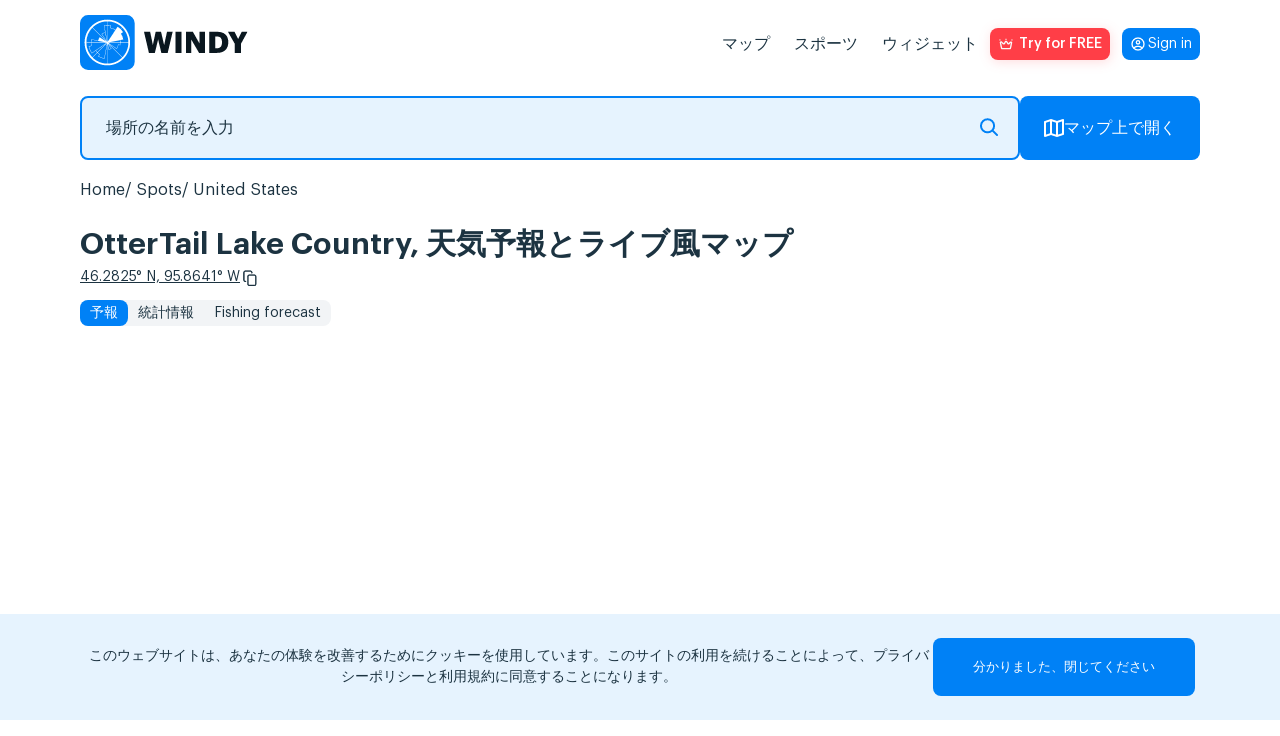

--- FILE ---
content_type: text/html; charset=UTF-8
request_url: https://windy.app/spotReviews/458173
body_size: 825
content:
<div class="reviews">
    <h3 class="reviews__title">
        Reviews                    <span class="reviews__count">0</span>
            </h3>
        <span class="reviews__line-separator"></span>
    <div class="reviews__form-container">
        <span class="reviews__username">Guest:</span>
        <form class="reviews-form" id="comments" method="post" action="/spotReviews/458173?post_review" enctype="multipart/form-data">
            <input type="hidden" name="_token" value="QA7jXsILUyE4i7zGfKhG67CAlvGgqypJNduiV3dR">            <fieldset class="reviews-form__fieldset">
                <input class="reviews-form__input reviews-form__input_invisible" name="firstname" id="firstname">
                <textarea class="reviews-form__textarea" name="message" placeholder="Write your review here" class="form-control"></textarea>

                                <input class="reviews-form__input reviews-form__input_invisible" type="file" name="photo" id="photo" style="display:none">

                                
                <div class="reviews-form__buttons">
                    <div data-sitekey="6LfIafQqAAAAAOURSPl6xVoPQdnWfmZyXL-QBJBz" class="g-recaptcha"></div>
                    <input class="reviews-form__button reviews-form__button_browse" type="button"/>
                    <input class="reviews-form__button" type="submit" value="Send review"/>
                </div>
            </fieldset>
        </form>
    </div>
</div>

<script src="https://www.google.com/recaptcha/api.js?" async defer></script>



--- FILE ---
content_type: text/html; charset=utf-8
request_url: https://www.google.com/recaptcha/api2/anchor?ar=1&k=6LfIafQqAAAAAOURSPl6xVoPQdnWfmZyXL-QBJBz&co=aHR0cHM6Ly93aW5keS5hcHA6NDQz&hl=en&v=N67nZn4AqZkNcbeMu4prBgzg&size=normal&anchor-ms=20000&execute-ms=30000&cb=csk36ztyyztf
body_size: 49568
content:
<!DOCTYPE HTML><html dir="ltr" lang="en"><head><meta http-equiv="Content-Type" content="text/html; charset=UTF-8">
<meta http-equiv="X-UA-Compatible" content="IE=edge">
<title>reCAPTCHA</title>
<style type="text/css">
/* cyrillic-ext */
@font-face {
  font-family: 'Roboto';
  font-style: normal;
  font-weight: 400;
  font-stretch: 100%;
  src: url(//fonts.gstatic.com/s/roboto/v48/KFO7CnqEu92Fr1ME7kSn66aGLdTylUAMa3GUBHMdazTgWw.woff2) format('woff2');
  unicode-range: U+0460-052F, U+1C80-1C8A, U+20B4, U+2DE0-2DFF, U+A640-A69F, U+FE2E-FE2F;
}
/* cyrillic */
@font-face {
  font-family: 'Roboto';
  font-style: normal;
  font-weight: 400;
  font-stretch: 100%;
  src: url(//fonts.gstatic.com/s/roboto/v48/KFO7CnqEu92Fr1ME7kSn66aGLdTylUAMa3iUBHMdazTgWw.woff2) format('woff2');
  unicode-range: U+0301, U+0400-045F, U+0490-0491, U+04B0-04B1, U+2116;
}
/* greek-ext */
@font-face {
  font-family: 'Roboto';
  font-style: normal;
  font-weight: 400;
  font-stretch: 100%;
  src: url(//fonts.gstatic.com/s/roboto/v48/KFO7CnqEu92Fr1ME7kSn66aGLdTylUAMa3CUBHMdazTgWw.woff2) format('woff2');
  unicode-range: U+1F00-1FFF;
}
/* greek */
@font-face {
  font-family: 'Roboto';
  font-style: normal;
  font-weight: 400;
  font-stretch: 100%;
  src: url(//fonts.gstatic.com/s/roboto/v48/KFO7CnqEu92Fr1ME7kSn66aGLdTylUAMa3-UBHMdazTgWw.woff2) format('woff2');
  unicode-range: U+0370-0377, U+037A-037F, U+0384-038A, U+038C, U+038E-03A1, U+03A3-03FF;
}
/* math */
@font-face {
  font-family: 'Roboto';
  font-style: normal;
  font-weight: 400;
  font-stretch: 100%;
  src: url(//fonts.gstatic.com/s/roboto/v48/KFO7CnqEu92Fr1ME7kSn66aGLdTylUAMawCUBHMdazTgWw.woff2) format('woff2');
  unicode-range: U+0302-0303, U+0305, U+0307-0308, U+0310, U+0312, U+0315, U+031A, U+0326-0327, U+032C, U+032F-0330, U+0332-0333, U+0338, U+033A, U+0346, U+034D, U+0391-03A1, U+03A3-03A9, U+03B1-03C9, U+03D1, U+03D5-03D6, U+03F0-03F1, U+03F4-03F5, U+2016-2017, U+2034-2038, U+203C, U+2040, U+2043, U+2047, U+2050, U+2057, U+205F, U+2070-2071, U+2074-208E, U+2090-209C, U+20D0-20DC, U+20E1, U+20E5-20EF, U+2100-2112, U+2114-2115, U+2117-2121, U+2123-214F, U+2190, U+2192, U+2194-21AE, U+21B0-21E5, U+21F1-21F2, U+21F4-2211, U+2213-2214, U+2216-22FF, U+2308-230B, U+2310, U+2319, U+231C-2321, U+2336-237A, U+237C, U+2395, U+239B-23B7, U+23D0, U+23DC-23E1, U+2474-2475, U+25AF, U+25B3, U+25B7, U+25BD, U+25C1, U+25CA, U+25CC, U+25FB, U+266D-266F, U+27C0-27FF, U+2900-2AFF, U+2B0E-2B11, U+2B30-2B4C, U+2BFE, U+3030, U+FF5B, U+FF5D, U+1D400-1D7FF, U+1EE00-1EEFF;
}
/* symbols */
@font-face {
  font-family: 'Roboto';
  font-style: normal;
  font-weight: 400;
  font-stretch: 100%;
  src: url(//fonts.gstatic.com/s/roboto/v48/KFO7CnqEu92Fr1ME7kSn66aGLdTylUAMaxKUBHMdazTgWw.woff2) format('woff2');
  unicode-range: U+0001-000C, U+000E-001F, U+007F-009F, U+20DD-20E0, U+20E2-20E4, U+2150-218F, U+2190, U+2192, U+2194-2199, U+21AF, U+21E6-21F0, U+21F3, U+2218-2219, U+2299, U+22C4-22C6, U+2300-243F, U+2440-244A, U+2460-24FF, U+25A0-27BF, U+2800-28FF, U+2921-2922, U+2981, U+29BF, U+29EB, U+2B00-2BFF, U+4DC0-4DFF, U+FFF9-FFFB, U+10140-1018E, U+10190-1019C, U+101A0, U+101D0-101FD, U+102E0-102FB, U+10E60-10E7E, U+1D2C0-1D2D3, U+1D2E0-1D37F, U+1F000-1F0FF, U+1F100-1F1AD, U+1F1E6-1F1FF, U+1F30D-1F30F, U+1F315, U+1F31C, U+1F31E, U+1F320-1F32C, U+1F336, U+1F378, U+1F37D, U+1F382, U+1F393-1F39F, U+1F3A7-1F3A8, U+1F3AC-1F3AF, U+1F3C2, U+1F3C4-1F3C6, U+1F3CA-1F3CE, U+1F3D4-1F3E0, U+1F3ED, U+1F3F1-1F3F3, U+1F3F5-1F3F7, U+1F408, U+1F415, U+1F41F, U+1F426, U+1F43F, U+1F441-1F442, U+1F444, U+1F446-1F449, U+1F44C-1F44E, U+1F453, U+1F46A, U+1F47D, U+1F4A3, U+1F4B0, U+1F4B3, U+1F4B9, U+1F4BB, U+1F4BF, U+1F4C8-1F4CB, U+1F4D6, U+1F4DA, U+1F4DF, U+1F4E3-1F4E6, U+1F4EA-1F4ED, U+1F4F7, U+1F4F9-1F4FB, U+1F4FD-1F4FE, U+1F503, U+1F507-1F50B, U+1F50D, U+1F512-1F513, U+1F53E-1F54A, U+1F54F-1F5FA, U+1F610, U+1F650-1F67F, U+1F687, U+1F68D, U+1F691, U+1F694, U+1F698, U+1F6AD, U+1F6B2, U+1F6B9-1F6BA, U+1F6BC, U+1F6C6-1F6CF, U+1F6D3-1F6D7, U+1F6E0-1F6EA, U+1F6F0-1F6F3, U+1F6F7-1F6FC, U+1F700-1F7FF, U+1F800-1F80B, U+1F810-1F847, U+1F850-1F859, U+1F860-1F887, U+1F890-1F8AD, U+1F8B0-1F8BB, U+1F8C0-1F8C1, U+1F900-1F90B, U+1F93B, U+1F946, U+1F984, U+1F996, U+1F9E9, U+1FA00-1FA6F, U+1FA70-1FA7C, U+1FA80-1FA89, U+1FA8F-1FAC6, U+1FACE-1FADC, U+1FADF-1FAE9, U+1FAF0-1FAF8, U+1FB00-1FBFF;
}
/* vietnamese */
@font-face {
  font-family: 'Roboto';
  font-style: normal;
  font-weight: 400;
  font-stretch: 100%;
  src: url(//fonts.gstatic.com/s/roboto/v48/KFO7CnqEu92Fr1ME7kSn66aGLdTylUAMa3OUBHMdazTgWw.woff2) format('woff2');
  unicode-range: U+0102-0103, U+0110-0111, U+0128-0129, U+0168-0169, U+01A0-01A1, U+01AF-01B0, U+0300-0301, U+0303-0304, U+0308-0309, U+0323, U+0329, U+1EA0-1EF9, U+20AB;
}
/* latin-ext */
@font-face {
  font-family: 'Roboto';
  font-style: normal;
  font-weight: 400;
  font-stretch: 100%;
  src: url(//fonts.gstatic.com/s/roboto/v48/KFO7CnqEu92Fr1ME7kSn66aGLdTylUAMa3KUBHMdazTgWw.woff2) format('woff2');
  unicode-range: U+0100-02BA, U+02BD-02C5, U+02C7-02CC, U+02CE-02D7, U+02DD-02FF, U+0304, U+0308, U+0329, U+1D00-1DBF, U+1E00-1E9F, U+1EF2-1EFF, U+2020, U+20A0-20AB, U+20AD-20C0, U+2113, U+2C60-2C7F, U+A720-A7FF;
}
/* latin */
@font-face {
  font-family: 'Roboto';
  font-style: normal;
  font-weight: 400;
  font-stretch: 100%;
  src: url(//fonts.gstatic.com/s/roboto/v48/KFO7CnqEu92Fr1ME7kSn66aGLdTylUAMa3yUBHMdazQ.woff2) format('woff2');
  unicode-range: U+0000-00FF, U+0131, U+0152-0153, U+02BB-02BC, U+02C6, U+02DA, U+02DC, U+0304, U+0308, U+0329, U+2000-206F, U+20AC, U+2122, U+2191, U+2193, U+2212, U+2215, U+FEFF, U+FFFD;
}
/* cyrillic-ext */
@font-face {
  font-family: 'Roboto';
  font-style: normal;
  font-weight: 500;
  font-stretch: 100%;
  src: url(//fonts.gstatic.com/s/roboto/v48/KFO7CnqEu92Fr1ME7kSn66aGLdTylUAMa3GUBHMdazTgWw.woff2) format('woff2');
  unicode-range: U+0460-052F, U+1C80-1C8A, U+20B4, U+2DE0-2DFF, U+A640-A69F, U+FE2E-FE2F;
}
/* cyrillic */
@font-face {
  font-family: 'Roboto';
  font-style: normal;
  font-weight: 500;
  font-stretch: 100%;
  src: url(//fonts.gstatic.com/s/roboto/v48/KFO7CnqEu92Fr1ME7kSn66aGLdTylUAMa3iUBHMdazTgWw.woff2) format('woff2');
  unicode-range: U+0301, U+0400-045F, U+0490-0491, U+04B0-04B1, U+2116;
}
/* greek-ext */
@font-face {
  font-family: 'Roboto';
  font-style: normal;
  font-weight: 500;
  font-stretch: 100%;
  src: url(//fonts.gstatic.com/s/roboto/v48/KFO7CnqEu92Fr1ME7kSn66aGLdTylUAMa3CUBHMdazTgWw.woff2) format('woff2');
  unicode-range: U+1F00-1FFF;
}
/* greek */
@font-face {
  font-family: 'Roboto';
  font-style: normal;
  font-weight: 500;
  font-stretch: 100%;
  src: url(//fonts.gstatic.com/s/roboto/v48/KFO7CnqEu92Fr1ME7kSn66aGLdTylUAMa3-UBHMdazTgWw.woff2) format('woff2');
  unicode-range: U+0370-0377, U+037A-037F, U+0384-038A, U+038C, U+038E-03A1, U+03A3-03FF;
}
/* math */
@font-face {
  font-family: 'Roboto';
  font-style: normal;
  font-weight: 500;
  font-stretch: 100%;
  src: url(//fonts.gstatic.com/s/roboto/v48/KFO7CnqEu92Fr1ME7kSn66aGLdTylUAMawCUBHMdazTgWw.woff2) format('woff2');
  unicode-range: U+0302-0303, U+0305, U+0307-0308, U+0310, U+0312, U+0315, U+031A, U+0326-0327, U+032C, U+032F-0330, U+0332-0333, U+0338, U+033A, U+0346, U+034D, U+0391-03A1, U+03A3-03A9, U+03B1-03C9, U+03D1, U+03D5-03D6, U+03F0-03F1, U+03F4-03F5, U+2016-2017, U+2034-2038, U+203C, U+2040, U+2043, U+2047, U+2050, U+2057, U+205F, U+2070-2071, U+2074-208E, U+2090-209C, U+20D0-20DC, U+20E1, U+20E5-20EF, U+2100-2112, U+2114-2115, U+2117-2121, U+2123-214F, U+2190, U+2192, U+2194-21AE, U+21B0-21E5, U+21F1-21F2, U+21F4-2211, U+2213-2214, U+2216-22FF, U+2308-230B, U+2310, U+2319, U+231C-2321, U+2336-237A, U+237C, U+2395, U+239B-23B7, U+23D0, U+23DC-23E1, U+2474-2475, U+25AF, U+25B3, U+25B7, U+25BD, U+25C1, U+25CA, U+25CC, U+25FB, U+266D-266F, U+27C0-27FF, U+2900-2AFF, U+2B0E-2B11, U+2B30-2B4C, U+2BFE, U+3030, U+FF5B, U+FF5D, U+1D400-1D7FF, U+1EE00-1EEFF;
}
/* symbols */
@font-face {
  font-family: 'Roboto';
  font-style: normal;
  font-weight: 500;
  font-stretch: 100%;
  src: url(//fonts.gstatic.com/s/roboto/v48/KFO7CnqEu92Fr1ME7kSn66aGLdTylUAMaxKUBHMdazTgWw.woff2) format('woff2');
  unicode-range: U+0001-000C, U+000E-001F, U+007F-009F, U+20DD-20E0, U+20E2-20E4, U+2150-218F, U+2190, U+2192, U+2194-2199, U+21AF, U+21E6-21F0, U+21F3, U+2218-2219, U+2299, U+22C4-22C6, U+2300-243F, U+2440-244A, U+2460-24FF, U+25A0-27BF, U+2800-28FF, U+2921-2922, U+2981, U+29BF, U+29EB, U+2B00-2BFF, U+4DC0-4DFF, U+FFF9-FFFB, U+10140-1018E, U+10190-1019C, U+101A0, U+101D0-101FD, U+102E0-102FB, U+10E60-10E7E, U+1D2C0-1D2D3, U+1D2E0-1D37F, U+1F000-1F0FF, U+1F100-1F1AD, U+1F1E6-1F1FF, U+1F30D-1F30F, U+1F315, U+1F31C, U+1F31E, U+1F320-1F32C, U+1F336, U+1F378, U+1F37D, U+1F382, U+1F393-1F39F, U+1F3A7-1F3A8, U+1F3AC-1F3AF, U+1F3C2, U+1F3C4-1F3C6, U+1F3CA-1F3CE, U+1F3D4-1F3E0, U+1F3ED, U+1F3F1-1F3F3, U+1F3F5-1F3F7, U+1F408, U+1F415, U+1F41F, U+1F426, U+1F43F, U+1F441-1F442, U+1F444, U+1F446-1F449, U+1F44C-1F44E, U+1F453, U+1F46A, U+1F47D, U+1F4A3, U+1F4B0, U+1F4B3, U+1F4B9, U+1F4BB, U+1F4BF, U+1F4C8-1F4CB, U+1F4D6, U+1F4DA, U+1F4DF, U+1F4E3-1F4E6, U+1F4EA-1F4ED, U+1F4F7, U+1F4F9-1F4FB, U+1F4FD-1F4FE, U+1F503, U+1F507-1F50B, U+1F50D, U+1F512-1F513, U+1F53E-1F54A, U+1F54F-1F5FA, U+1F610, U+1F650-1F67F, U+1F687, U+1F68D, U+1F691, U+1F694, U+1F698, U+1F6AD, U+1F6B2, U+1F6B9-1F6BA, U+1F6BC, U+1F6C6-1F6CF, U+1F6D3-1F6D7, U+1F6E0-1F6EA, U+1F6F0-1F6F3, U+1F6F7-1F6FC, U+1F700-1F7FF, U+1F800-1F80B, U+1F810-1F847, U+1F850-1F859, U+1F860-1F887, U+1F890-1F8AD, U+1F8B0-1F8BB, U+1F8C0-1F8C1, U+1F900-1F90B, U+1F93B, U+1F946, U+1F984, U+1F996, U+1F9E9, U+1FA00-1FA6F, U+1FA70-1FA7C, U+1FA80-1FA89, U+1FA8F-1FAC6, U+1FACE-1FADC, U+1FADF-1FAE9, U+1FAF0-1FAF8, U+1FB00-1FBFF;
}
/* vietnamese */
@font-face {
  font-family: 'Roboto';
  font-style: normal;
  font-weight: 500;
  font-stretch: 100%;
  src: url(//fonts.gstatic.com/s/roboto/v48/KFO7CnqEu92Fr1ME7kSn66aGLdTylUAMa3OUBHMdazTgWw.woff2) format('woff2');
  unicode-range: U+0102-0103, U+0110-0111, U+0128-0129, U+0168-0169, U+01A0-01A1, U+01AF-01B0, U+0300-0301, U+0303-0304, U+0308-0309, U+0323, U+0329, U+1EA0-1EF9, U+20AB;
}
/* latin-ext */
@font-face {
  font-family: 'Roboto';
  font-style: normal;
  font-weight: 500;
  font-stretch: 100%;
  src: url(//fonts.gstatic.com/s/roboto/v48/KFO7CnqEu92Fr1ME7kSn66aGLdTylUAMa3KUBHMdazTgWw.woff2) format('woff2');
  unicode-range: U+0100-02BA, U+02BD-02C5, U+02C7-02CC, U+02CE-02D7, U+02DD-02FF, U+0304, U+0308, U+0329, U+1D00-1DBF, U+1E00-1E9F, U+1EF2-1EFF, U+2020, U+20A0-20AB, U+20AD-20C0, U+2113, U+2C60-2C7F, U+A720-A7FF;
}
/* latin */
@font-face {
  font-family: 'Roboto';
  font-style: normal;
  font-weight: 500;
  font-stretch: 100%;
  src: url(//fonts.gstatic.com/s/roboto/v48/KFO7CnqEu92Fr1ME7kSn66aGLdTylUAMa3yUBHMdazQ.woff2) format('woff2');
  unicode-range: U+0000-00FF, U+0131, U+0152-0153, U+02BB-02BC, U+02C6, U+02DA, U+02DC, U+0304, U+0308, U+0329, U+2000-206F, U+20AC, U+2122, U+2191, U+2193, U+2212, U+2215, U+FEFF, U+FFFD;
}
/* cyrillic-ext */
@font-face {
  font-family: 'Roboto';
  font-style: normal;
  font-weight: 900;
  font-stretch: 100%;
  src: url(//fonts.gstatic.com/s/roboto/v48/KFO7CnqEu92Fr1ME7kSn66aGLdTylUAMa3GUBHMdazTgWw.woff2) format('woff2');
  unicode-range: U+0460-052F, U+1C80-1C8A, U+20B4, U+2DE0-2DFF, U+A640-A69F, U+FE2E-FE2F;
}
/* cyrillic */
@font-face {
  font-family: 'Roboto';
  font-style: normal;
  font-weight: 900;
  font-stretch: 100%;
  src: url(//fonts.gstatic.com/s/roboto/v48/KFO7CnqEu92Fr1ME7kSn66aGLdTylUAMa3iUBHMdazTgWw.woff2) format('woff2');
  unicode-range: U+0301, U+0400-045F, U+0490-0491, U+04B0-04B1, U+2116;
}
/* greek-ext */
@font-face {
  font-family: 'Roboto';
  font-style: normal;
  font-weight: 900;
  font-stretch: 100%;
  src: url(//fonts.gstatic.com/s/roboto/v48/KFO7CnqEu92Fr1ME7kSn66aGLdTylUAMa3CUBHMdazTgWw.woff2) format('woff2');
  unicode-range: U+1F00-1FFF;
}
/* greek */
@font-face {
  font-family: 'Roboto';
  font-style: normal;
  font-weight: 900;
  font-stretch: 100%;
  src: url(//fonts.gstatic.com/s/roboto/v48/KFO7CnqEu92Fr1ME7kSn66aGLdTylUAMa3-UBHMdazTgWw.woff2) format('woff2');
  unicode-range: U+0370-0377, U+037A-037F, U+0384-038A, U+038C, U+038E-03A1, U+03A3-03FF;
}
/* math */
@font-face {
  font-family: 'Roboto';
  font-style: normal;
  font-weight: 900;
  font-stretch: 100%;
  src: url(//fonts.gstatic.com/s/roboto/v48/KFO7CnqEu92Fr1ME7kSn66aGLdTylUAMawCUBHMdazTgWw.woff2) format('woff2');
  unicode-range: U+0302-0303, U+0305, U+0307-0308, U+0310, U+0312, U+0315, U+031A, U+0326-0327, U+032C, U+032F-0330, U+0332-0333, U+0338, U+033A, U+0346, U+034D, U+0391-03A1, U+03A3-03A9, U+03B1-03C9, U+03D1, U+03D5-03D6, U+03F0-03F1, U+03F4-03F5, U+2016-2017, U+2034-2038, U+203C, U+2040, U+2043, U+2047, U+2050, U+2057, U+205F, U+2070-2071, U+2074-208E, U+2090-209C, U+20D0-20DC, U+20E1, U+20E5-20EF, U+2100-2112, U+2114-2115, U+2117-2121, U+2123-214F, U+2190, U+2192, U+2194-21AE, U+21B0-21E5, U+21F1-21F2, U+21F4-2211, U+2213-2214, U+2216-22FF, U+2308-230B, U+2310, U+2319, U+231C-2321, U+2336-237A, U+237C, U+2395, U+239B-23B7, U+23D0, U+23DC-23E1, U+2474-2475, U+25AF, U+25B3, U+25B7, U+25BD, U+25C1, U+25CA, U+25CC, U+25FB, U+266D-266F, U+27C0-27FF, U+2900-2AFF, U+2B0E-2B11, U+2B30-2B4C, U+2BFE, U+3030, U+FF5B, U+FF5D, U+1D400-1D7FF, U+1EE00-1EEFF;
}
/* symbols */
@font-face {
  font-family: 'Roboto';
  font-style: normal;
  font-weight: 900;
  font-stretch: 100%;
  src: url(//fonts.gstatic.com/s/roboto/v48/KFO7CnqEu92Fr1ME7kSn66aGLdTylUAMaxKUBHMdazTgWw.woff2) format('woff2');
  unicode-range: U+0001-000C, U+000E-001F, U+007F-009F, U+20DD-20E0, U+20E2-20E4, U+2150-218F, U+2190, U+2192, U+2194-2199, U+21AF, U+21E6-21F0, U+21F3, U+2218-2219, U+2299, U+22C4-22C6, U+2300-243F, U+2440-244A, U+2460-24FF, U+25A0-27BF, U+2800-28FF, U+2921-2922, U+2981, U+29BF, U+29EB, U+2B00-2BFF, U+4DC0-4DFF, U+FFF9-FFFB, U+10140-1018E, U+10190-1019C, U+101A0, U+101D0-101FD, U+102E0-102FB, U+10E60-10E7E, U+1D2C0-1D2D3, U+1D2E0-1D37F, U+1F000-1F0FF, U+1F100-1F1AD, U+1F1E6-1F1FF, U+1F30D-1F30F, U+1F315, U+1F31C, U+1F31E, U+1F320-1F32C, U+1F336, U+1F378, U+1F37D, U+1F382, U+1F393-1F39F, U+1F3A7-1F3A8, U+1F3AC-1F3AF, U+1F3C2, U+1F3C4-1F3C6, U+1F3CA-1F3CE, U+1F3D4-1F3E0, U+1F3ED, U+1F3F1-1F3F3, U+1F3F5-1F3F7, U+1F408, U+1F415, U+1F41F, U+1F426, U+1F43F, U+1F441-1F442, U+1F444, U+1F446-1F449, U+1F44C-1F44E, U+1F453, U+1F46A, U+1F47D, U+1F4A3, U+1F4B0, U+1F4B3, U+1F4B9, U+1F4BB, U+1F4BF, U+1F4C8-1F4CB, U+1F4D6, U+1F4DA, U+1F4DF, U+1F4E3-1F4E6, U+1F4EA-1F4ED, U+1F4F7, U+1F4F9-1F4FB, U+1F4FD-1F4FE, U+1F503, U+1F507-1F50B, U+1F50D, U+1F512-1F513, U+1F53E-1F54A, U+1F54F-1F5FA, U+1F610, U+1F650-1F67F, U+1F687, U+1F68D, U+1F691, U+1F694, U+1F698, U+1F6AD, U+1F6B2, U+1F6B9-1F6BA, U+1F6BC, U+1F6C6-1F6CF, U+1F6D3-1F6D7, U+1F6E0-1F6EA, U+1F6F0-1F6F3, U+1F6F7-1F6FC, U+1F700-1F7FF, U+1F800-1F80B, U+1F810-1F847, U+1F850-1F859, U+1F860-1F887, U+1F890-1F8AD, U+1F8B0-1F8BB, U+1F8C0-1F8C1, U+1F900-1F90B, U+1F93B, U+1F946, U+1F984, U+1F996, U+1F9E9, U+1FA00-1FA6F, U+1FA70-1FA7C, U+1FA80-1FA89, U+1FA8F-1FAC6, U+1FACE-1FADC, U+1FADF-1FAE9, U+1FAF0-1FAF8, U+1FB00-1FBFF;
}
/* vietnamese */
@font-face {
  font-family: 'Roboto';
  font-style: normal;
  font-weight: 900;
  font-stretch: 100%;
  src: url(//fonts.gstatic.com/s/roboto/v48/KFO7CnqEu92Fr1ME7kSn66aGLdTylUAMa3OUBHMdazTgWw.woff2) format('woff2');
  unicode-range: U+0102-0103, U+0110-0111, U+0128-0129, U+0168-0169, U+01A0-01A1, U+01AF-01B0, U+0300-0301, U+0303-0304, U+0308-0309, U+0323, U+0329, U+1EA0-1EF9, U+20AB;
}
/* latin-ext */
@font-face {
  font-family: 'Roboto';
  font-style: normal;
  font-weight: 900;
  font-stretch: 100%;
  src: url(//fonts.gstatic.com/s/roboto/v48/KFO7CnqEu92Fr1ME7kSn66aGLdTylUAMa3KUBHMdazTgWw.woff2) format('woff2');
  unicode-range: U+0100-02BA, U+02BD-02C5, U+02C7-02CC, U+02CE-02D7, U+02DD-02FF, U+0304, U+0308, U+0329, U+1D00-1DBF, U+1E00-1E9F, U+1EF2-1EFF, U+2020, U+20A0-20AB, U+20AD-20C0, U+2113, U+2C60-2C7F, U+A720-A7FF;
}
/* latin */
@font-face {
  font-family: 'Roboto';
  font-style: normal;
  font-weight: 900;
  font-stretch: 100%;
  src: url(//fonts.gstatic.com/s/roboto/v48/KFO7CnqEu92Fr1ME7kSn66aGLdTylUAMa3yUBHMdazQ.woff2) format('woff2');
  unicode-range: U+0000-00FF, U+0131, U+0152-0153, U+02BB-02BC, U+02C6, U+02DA, U+02DC, U+0304, U+0308, U+0329, U+2000-206F, U+20AC, U+2122, U+2191, U+2193, U+2212, U+2215, U+FEFF, U+FFFD;
}

</style>
<link rel="stylesheet" type="text/css" href="https://www.gstatic.com/recaptcha/releases/N67nZn4AqZkNcbeMu4prBgzg/styles__ltr.css">
<script nonce="yalVfahvif-Nf-HL7efPiQ" type="text/javascript">window['__recaptcha_api'] = 'https://www.google.com/recaptcha/api2/';</script>
<script type="text/javascript" src="https://www.gstatic.com/recaptcha/releases/N67nZn4AqZkNcbeMu4prBgzg/recaptcha__en.js" nonce="yalVfahvif-Nf-HL7efPiQ">
      
    </script></head>
<body><div id="rc-anchor-alert" class="rc-anchor-alert"></div>
<input type="hidden" id="recaptcha-token" value="[base64]">
<script type="text/javascript" nonce="yalVfahvif-Nf-HL7efPiQ">
      recaptcha.anchor.Main.init("[\x22ainput\x22,[\x22bgdata\x22,\x22\x22,\[base64]/[base64]/MjU1Ong/[base64]/[base64]/[base64]/[base64]/[base64]/[base64]/[base64]/[base64]/[base64]/[base64]/[base64]/[base64]/[base64]/[base64]/[base64]\\u003d\x22,\[base64]\\u003d\x22,\x22w5jCrcKuw5PCs8Oww5HDjg5HaHVSS8KbwpsrZWjCjTPDijLCk8K8EcK4w60uR8KxAsKzU8KOYFxCNcOYLHtoPxXCsTvDtAZrM8Ovw6fDpsOuw6YqO2zDgFAqwrDDlCDCiUBdwpDDosKaHDXDg1PCoMO0EnPDnk/CicOxPsOyf8Kuw53DmsKewos5w5XCk8ONfALCjSDCjUXCuVNpw6HDsFAFcFgXCcODd8Kpw5XDscKEAsOOwqAyNMO6wprDtMKWw4fDk8KEwofCoAXCkgrCuEFLIFzDux/ChADCkcOBMcKgcWY/JUrCoMOIPUrDksO+w7HDr8OBHTINwoPDlQDDnsKyw65pw7kkFsKfBsK6cMK6MgPDgk3CgcOOJE5sw6lpwqtWwpvDulsbcFc/F8O1w7FNQBXCncKQZcKCB8Kfw7RRw7PDvCHCvlnChSrDpMKVLcKgLWprITJadcKnFsOgEcOZOXQRw6rCgm/DqcOxXMKVwpnCnMOHwqpsdMKIwp3Csx/CgMKRwq3CkiFrwptjw4zCvsKxw4jCvn3DmzocwqvCrcKww5wcwpXDvCMOwrDCtkhZNsOXGMO3w4dMw6d2w57ClsOUAAl6w7JPw73CrlrDgFvDpl/Dg2wVw4diYsK8T3/DjDw2ZXIqfcKUwpLCkzp1w4/DqMO1w4zDhFBZJVUFw5jDskjDuls/[base64]/CgMKCDcOjYAnDt8O3wpfCu1dWwqUoRsKNw5JPUMOHMU7Dul/CljYJPsKRaXLDgMKgwqrCrz3DhTrCq8KeVXFJwqnCnjzCi3zCqiB4EMKgWMO6FnrDp8KIwqTDnsK6cQDCj3U6OMOhC8OFwrNWw6zCk8O6MsKjw6TCoz3Cog/CrG8RXsKGVTMmw6XCmxxGasOCwqbChUTDozwcwohkwr0zLl/CtkDDgWXDvgfDpnbDkTHCjcOKwpIdw4xew4bCgl1Uwr1XwrHCpGHCq8Klw6rDhsOhR8Oywr1tBx9uwrrCnsOYw4E5w5/CmMKPESHDmhDDo3vChsOlZ8OJw6J1w7h6wq5tw406w4ULw7bDmsKGbcO0wq3DksKkR8KIY8K7P8KTC8Onw4DCtkgKw647wo0+wo/[base64]/Ct8KMwpJYw6vCtsKSbU3CicOHLCfDu1jCnsKOOAPCrMOXw5LDskIawppZw4d0CsKxJl9dSyoZw7JjwpjCrCQKd8OjOcK/U8ORw4HClMOZODbDnsO8dMKgFcKfwpM6w4lKwpbCl8OVw79LwrDCmMKLwqkIw4LDlFbCjgc2wq0Cwqdhw4bDpwZ/Q8Kzw5nDusOycgZJQMKJwqxAw53CsU0MwozDrsOGwoDCtsKewqzCi8OsHsKPwrNGwqEmw7xSw5vDpCkiw7rClTLCoWXDli17U8OCwo1Bw5YnHsOCwrPDv8K/ezvDphcYRzTChMKKG8KRwqDDuyTCkXE4c8KLw6Rgw65RLDUBw6TDmcKmV8OoZMOgwqlfwo/Di1nCl8KYKD7DkgPCqsOPw79jE2TDtUNuwo8jw5IZGmzDt8OYw5lBN1LCtcO7bTPDnFkzwr3CgTzDthTDmRRiwo7DnhHDhDUnDHpEw57Clj3CtsK2bAFGV8OXGVDCucOyw4vDnjbCn8O1QmhLwrJ1wpdIW3LCpDPDo8OQw6A8wrbCmR/DhCZywrPDhAFcFHkbwo8vwo7DncOsw6kvw6l7YcORb3AZOC5dQmvCk8KJw4ARwqoZw6jDhcO1GMKlasKaEE3DuHfDgsO8PAU/[base64]/CgcKrw7fCtMK3woTCi8KWw4oGWcKsAl/DqmHDssOiwqtuM8KgJWHCiifDqMOAw67DrMKvZT/CscKrHQvCsFAifsO2woHDiMKjw7YiFWdbTk3CgMK/w4oTdMOGM1LDgsKkaG/Cj8O5w5N3YMK/McKUe8KeAMKZwoJRwq7CkSQ9wolqw5nDuy5kwozCvkAdwozDkVVrIMOqwpx/w5TDu1DCsWEfwpbCmMOJw4jCt8K6wqZUI3tQTGPChzJve8KQT1rDiMK3TydSZcOtwpozJA8FX8Orw67DvzzDvMODdcOxXcO3BMKRw75ddiEZdSoZZShRwovDlUUzPCt6w7JOw70/w7jDuRZxZCBGAXXCucKqw6ZgfxMyEcOowpHDjjLDk8O+IlHDiRZwKBRgwonCmwwbwqs3S1jCjsOBwrHClFTCng3DhQcTw4zDs8K9w6ITw5tIQBfCgcKLw73DtcO+b8O7LMOwwqh0w7wAWBXDisKqwrPChgIFV07CnMOeZcK0w4pdwonCt25sNsOsEMKcTm3CrGAsE3/DpH3DvcOTwpMTLsKRZsKmw41KI8KFLcOBw6nCqGXCpcOpw6oNQMO3VGY0AcK2wrrCg8OewonClllNw4xdwr/[base64]/CjMOgw6XClsOtasKDwpvCohvDh1LDjm0aworDmcKgQcKLMsKdBl8twosywqQIXRPDoS9Ww6jChHjCmW16wrbDtR/[base64]/CncKFw4FNw7TCu8Kgwo/CgMO/w6jDoMOrwpR1wo3DiMK8ZmIlEsKhw6bDlcOEw68nABoYwqNBYk3DpRTDp8OKw7zCvcKwccKbXFDDg18Cw4kuw4B/wq3CtRbDkMO4WQjDr2TDmsKew6vCuRPDgH7DtcOtwrlyayzCmkZvwrBuw5Enw74ZdcKOUi1ywqLCm8Kww7LDrn7CjArDo2/CjznDpilRSsKVCB1fesOfwp7DrHAjwrLClVXDmMK3cMOgNAHDlMK4w5LDpyTDlSgZw7HClUclHFVTwo19PsOYQcKxw4jCpkDCjDfCrsKLbcKvHSVRTEI+w6/Du8OGw6PCo0ZLZArDkRALDcOGUTJ0YyrDlkPDjzg9wqkwwpMOQ8K3wqZHw6AuwpA9VsOpUWUzIwPCkW3CsDkRADsldx3Dq8K4w7kUw5bCjcOkw4ZqwrXCnsKWKg1awqfCpRbChU9mNcO5W8KWwrzCqsKPwq/CrcOhAg/DtsO5ZirDrQUAdDY0wqhxwpMfw6jCmcO6wrTCv8KMwpNfZS/Dr2Uvw7fCjsKTbD9kw6Fww6UZw5bCisKXw6bDncOrZThjwrE3wp1uTCDChMOww4QFwqU/wrFFLzbDscK6fwt7VTnCmMK/T8O/wpTCnsKGVcKew5x6MMOkw7NPwrvChcKMDlB3wqI3w5RdwrwWw5bCosKQSMOnw5ByYS7CvUIZwoo3Kx0iwpUVw73DjMOBwpXDk8OOw6Yvw4N/TQXCu8KVwrfCqD/CqsOxM8ORw4fCk8Kaf8KvOMOSVCTDh8K5al7DucKnT8KGcErDtMO8S8OBwotdX8KlwqTCr1lVw6ofThNBwq3DgDPCjsKawp3DoMOSTT9Jw6vCiMKcwrzCikDCkC1xwp51S8OBbMO/wonCi8KhwrHChkHCocOdf8KmecOWwq7Dgkdbb0VtWMKIasOYCMKOwrzDhsOxw6sGw7xMw7HClQUvwozCk2PDrUrCgk7ClE8Jw5fDvMKEG8KgwqdwNBIPwoLDlcKmB13DgExhwrZBw6FROcOCJ1QMEMKRCj/ClRE/wr5Qw5HDvsOTLsKdMMOJw7hHw73Ck8OmeMKSAsOzVMO4MRkGwrrCjMKSdCDCvE/[base64]/CgjrDiDpiwodvTsK2w5PCiE3DkcO6woLDtsOdwqgyC8Obwqo4FcKgS8KiScKMw7/DiA99w6N4XEYnK2w5UxHDt8K5ayjCs8OteMOPw5bChBDDtsKOdg0FOsOiZxUqSsOhIirCiQk5McOmwo/Ck8KQb3TDrnXCo8KEwpjCgcO0I8KOw7nDuSTDp8Kkwr5Ww4ANThfDripGwphzwrIdBVxWw6fCosKNOsKZZHbDmmcVwqnDlcOaw6TDmktrw6nDt8KnAcKjNiUAWTPCuiQHZ8KDw77Dt2w3Hn5SYxnCrVTDvjMPwoo4bFDCkgHCuHV5G8K/[base64]/[base64]/DrkIqXg/CuH9ZMsOCwrplw4zClCxxwr3DjHHDlcOqwrjDisOlw7/[base64]/Cn8KMwrEqRcK5aMOawr3DiVrCrMOGwot4wrIkRcOew64NUcK5w6fCv8Kdwq/CukLDvcK2wodEw6lowolod8Ofw7IpwrXCjD0lCkjDoMKDw4EccmYEw4vDm0/Dh8KPw7VxwqHDljXDhwdHSEvDunrDvWZ0OUDDiHPCtcKewpvDnMKAw6ITTcO7WMO+w67DlCfCiF3CvRPDgQDDklXCrsK3w5NowpRLw4RSfzvCpsKdwp3DpMKGw4/Cu1rDocKNw71qOyNpwqsBw5tAax/CgMKAw7xww5J2FDTDuMKjfcKTYkArwohrN2vCtMKawoPCscOdGCjCrwfCicKvX8KbF8Oyw5fDhMKIXmBMw67Du8OJLMKcQSzDuUrDosOKw64eeEjCmwDDscOXw6DCgRcnYsONwp4KwrgUw449fF4QAFRAwpzCqB07UMOXwqJJw5hVwpDDpMOZw5/ClHJswqEHwqZgSlBDw7pHwoYXw7/DmAs2wqbDt8Oaw7Yjc8OLUcKxwrwuwprDkTnDqMOwwqHDl8KvwphWPMOew65edsOGw7XChsKowoVDdsOiwohWwrrCqwHCj8KzwpFnE8KEQVhjw4TCosO/[base64]/UMO2EGliIsOqBcKsSMKCwq9mwot1b8OGJm12wpXCi8Opw4DDvGdEWT7DiARRecObTlHDjFLDoy7Du8K5IMOKwozCmMO/ccK8bmbCpsKVw6ZRwqpLRMK/[base64]/PcOYOcKLwqVdG8KYJMKXw7wMOwoiQhknw53CsFHDoSdfI8O1MDHDvcKJPkXCscK5NsOmw7t4BXLCgxpqVBXDuXZMwqktwpvDh0ZRw40WCsOsSXYQL8OQwo4lwrBIXjNwW8O6w5U1G8OvUsOVJsKrYjzDpcOBw5FBwq/DiMOhw4TCtMOuaCrChMKsKMOfc8KjXHDCgzjDgsOJw7XCiMOYw41PwovDvMOhw4fCvcOEXWE1MsK7wppqwpHCgWUne2fDrG8sS8O/wpvDk8OYw4hoesK1EMOnRcKVw4jCoTpOA8KYw6HCqFfDgcOveCciwoHDkxEjP8O/[base64]/Dm8KlwqxewqUqci3CgMKUOgxCTEdoJBXDrXtHw67DosOyP8Ojd8K0Gyc0w6d7wo/[base64]/ChMK1w4ZnDWIlOsKdFlHCsMO8wqTDvnVod8OQUSLDhixWw5HCgcKWQSHDold1w47DjxzCuAsKOnXCo04mHSxQAMKsw7HCgzHDmcKTB0ZZwp06woPCtUNdGMKhEF/DmAUUwrDCk3oZQcOAw4TCkTtLRjTCqsKsXTYIei/ClUxrwowJw7w3TFthw4YJFMOYN8KLYyQQIEVTw6rDksK6Vk7DiAwADQTCjX5+Z8KaFMKFw6xsR35sw71ew4nDnC/DtcKxwqJRNW/DkcKDVGjCrgI/w6ssEzhLCypFwp7DhsOYw7nCjMKlw6TDiwbCsndiIMOXw4FAYMKXbmHCvGJzwobCvsOLwobDnsOsw5/DgDPDiyDDt8OZw4Q2wqPCg8Krc2RNaMKPw4DDknrDsjbCizvCrsK2ORlhGlxeRU1Fw6UIw4ZNw7nCisK/wpNLwoLDmFvCjVzDvSoWW8K6DQZaBsKATsKKwo3DucKBdEhbwqXDi8K+wrp+w4LCtMKKTnzDvsKrYi3Dh3wZwoVRX8Kwe2Yfw5oGwpBZwqvDqzDDnylGw6PDosK6w61IR8KZwrbDlsKBwqHDiXLChRx6ZT7CjsO/[base64]/LsOFw7TDncO8Qw3DthrDuMOKwr0lai4Ww4I7wrhQw57CiSfDvgIzK8OwTSdcwonCpDXCgsOHMsK/[base64]/DuMKrwr/DnsOswofDk8KFw6sbwqtsJcKobMKUw6zDtsKbw7fDk8OOwqsew6XDpQd+fGMJW8O3w7cbw6XCnlHDgCvDi8OdwrDDqTjCgsOhwqZYw4jDsELDsjE3w6NJEsKLf8KaY2fDtMKhw6EyDsKjaj0PRMKgwoxEw73CrXnCqcK/w7Ukdw1/w70JFmpiwr0IIMOWETDDscOpWjHClcK6N8OsJR/CilzDtsOFw5DDkMKfSQUow5VDwr82OEN7Y8KeJsKKwrDCu8OLMm/Di8OowrMHwpgSw4tbwpXCgcKPfcKJw5/DgWzCn1/ClMKyAMO+PCxLw63DuMKgwqvCuhVlwrjCn8K3w6g/MMOvBMKrJcOfSQd5R8OYw4PDlVYsPsOeW2gEcyXCl0vDhMKMDzFHwrnDu3ZcwpdhHgPDkCx2wrXDvQbCvXwiZwRiw5rCvF1QUcOowrEkw47CujsZw67DmD1ocMKQAMKRHsKtEcOFTh3DtSdww7/CoRbDui9TacKZw78jwrLDjcKMX8OeOSHDqcKxU8OWaMKIw4PDrMKhCBhYScOXw5bDoFzCv3dRwodqU8OhwovCssOeQBUqS8KGw67DlmJJAcKkw6XCuwDDvcOlw4whW3pZwrXDjH/Cr8OFw4cmworCpcKBwpbDil1qcXXChcKeKMKKwr3Ct8KRwr4Ow7zCgMKcEnLDtcKDdkPCmcK+UgXDtR/CpcOybCzCrR/DoMKNw6VZNMOxXsKvBMKEIADDl8O6SMOiGsOEA8KXwrvDicK/eghywoHCs8O1CQzCgsKWHMKDO8Kxw6tUwrt4LMKXw6/DiMKzeMOpEAXCpmvCgMOqwo0kwol2w71Vw6/DqwPDqVbDngrCijzDqsOrecOvwqHCksOEwqvDtMOlw5DDohEXO8OGJHfDuDNqw4PCkFoKwqZYJQvCsg3CpCnChcKcQsKYO8OfX8O5cCp2KEgfwrFQK8Kbw5rChH0Xw5Qew5TDncK+YcKXw7pMw6zCmTnDgDsBJx7Djg/CiR8/w7pkw4B+cknCuMOkw77Dl8KcwpABw5bDu8ODw7pjwrcMRcKkKcOkSsKoasOsw7jCkMOIw5bDkcOJIlo7KSh6wrfDr8KpCV/CmE94D8OMOsO4w7rCgMKNGcKIAMK0wovDj8OhwozDlsOHBzpQwqJqwqseZsOaBcK/esOuw5kbaMK3LRTCh33DhcO/wrksfQPCoi7DrsOFPMOcBcKnFsK5w7UAJcKTY20YQQrCt2LDjMKEwrRNKkTCnSE2Bnl/dRBCPcO8wofDrMOSC8OoFlM/NRrCo8OPY8KsXsKawp1aQMOcwrI6HcK/wpsqACQBK28LS2Y2ZsODMk3CqX3Dtg1Kw6Jcwq/Cr8O5FGoRwodZIcKbwrrCl8KUw5/Ci8OAw5HDscKuG8K3woUJwoHDrGjDgsKYPcO0acK4DSrDhVoQw40SacOgwqzDp0kAwpwYX8KnURjDpsK1w5tNwrfDnjQFw7nCoXxdw4DCqx4hwoF5w41WPGHCrsOJJ8Krw6wFwrXCqcKAw7HCiC/DrcOsc8Knw4TDhMKaVMOSwrfCsXXDrMObEFXDjFYFZsOTwpjCusKtCzdnw4JqwrQoElwwH8OWwoPCs8OcwoHDqXHDksO5w65NZWvCosOnOcKgwoDCu3tMwqDCssKtwoMjDMK0w5lLLcOYCB7Cn8O7BSLDoUzCnnfDtX/Cl8Kew6NEwoPDoXwzTR4Owq3Dp27Dlk1zPxpDLsOmQcO1ZFrDs8KcDFMLICbDlk/[base64]/Dqi5pc1dLw6NqX8K4RMKfAcOHw7pVVzfCuV/DmA3DlcKlD0HDt8KYwpjCswU+w5nCrMOmMjfCmTxqfcKJQCPDj1MwP3NXJcONCmkcaGDDp0jDm0nDkMKrw5/[base64]/[base64]/w68VQWbCqcKrTcOYKz3DhiLDkkfCrcOADDXDh17Cq07DtMOewpDCumsuJkIWSCoiWsK3ecKzw5TCpX7DmUo7w6vCl2ZjMXvDmjzDvsO0woTCvkA9UsOgwrIPw6opwojDs8KGw7s1f8OsLwllwoQkw63ClcK/ZQB9Iygzw6hBwq8rwrDCg0zCqcK1wqcXDsKmwpfCm2PCmjnDtMKqeE7DhhhlHCrDocKcQAsEXAXDs8O/Sgp5a8OTw7xxNMOvw5jCqhTDvmVwwqJ8FxdCw75AUXnCqyXCoTTDlsKWw6LCuiEfHXTCl24rw6TCl8KmWUN1CVbDoRQMV8OswpXChxnCkwDCkMKhwrvDuCjCsR3Cm8OswpnDrMK3SMO1wrZ2M1sxXmzCjn/CuW0AwpfDpcONfhk4E8OBwozCuVrDrQNiwq/Dozd9csODDFbCgCbCscKdMMKGHDTDgcORRsKdPMK/[base64]/[base64]/DuAQnYi4bw5AQwoMMEsOTEMKIOhfDksKkXEfDhcKHBCzChsKXBBkIK2wTIcKEwpY0OU9cwrIkBCzCg3IFDDsbYGMOajPDjMOZwr3CnMO0csO/NFzCuSHCiMKmXsK6w53DkjABDDcmw5/CmsO7V27CgMOvwoZNccOlw7kFwrjCugjClMOARQFLaCMkRsOKc0cUw4/Cr3jDt2jCrkPChsKVwpTDrVhXfxQyw6TDokxqwphdw68KFMOWYwfDtcK5QsOHw7F2MsOnw5/[base64]/S1sDw6PDsFwIwojDqFwfTiooAsOadSp2wq/CjVvCkcKtW8Kcw4XCg0lXwqdHUio1FAzCicO+w590wpvDo8O7EX5lb8KPaS/CjUDDocKLR250CkvCq8K0PgBfZTsDw59Cw6XDmxXDhsOWQsOYbU3DosOnHgHDsMKrWjIIw5HCuHzDjsOyw4/DmcK3wrU0w6vClcOaegTDrE3DkWQYwrA1wpnClgFOw5HCtzrClR5jw6HDniQ+OcKNwo3DjSDDhmEfw6MbwovChMKuw4YaGFcvCcKPLsKfeMOMwpFQw4zCkMKRw6NHBwUWTMONLgZQGHEywpvDjhvCtSFANxAjw4rCtztcwqPCoVxow5/Ds3nDmsK2J8KFJF4jwqzCkcOhwrnDjsOgw5LDmcOtwoXCgMKCwprDkBTCkm0Mw5Viwr/[base64]/DsVrDiMKHwpjCicKgKRfDqifDkcO5w6QJwpHDvMKmwrsQw54xFHzDqFrCmlrChsOUasKrw4d0FhrDu8KawqIIJkjDlsOVw57DthzCscO7w67DjMKEf0hldsKvVD7Cv8OqwqEHb8KEw4FAwqwSw6fCssOmEmfChsOBTDIVdcOow4JMTWVDKlvCiH/DnEIJwotXwoF1OlgcBMOrw5R/FyrCrxTDpXULw5RQXRHCocOtIhDCu8K6eEPCosKrwo5zHldWYyZhKyPCrsOSw5bCpnrCusOvcsOhwpQqwpJyXcOIw55pwpDClsKOGsKuw5MSwpdCesKEMcOrw6p0G8KaK8O1wrpvwrAlewpgRGMgcMOKwqPDqCDDr1ZjDXnDm8K+wo7DhMOPwo/DgsKrax16w78FGcKDKmnDmMOCw5gIw57DpMK7KMOqw5LDt2A3w6bCjMKww686Fk1rwqLDmcKQQQdLRGLDv8OMwrDDqUt3DcK3w6zCusOcwq7DtsKmLQPCqH/DsMKCOsOKw4pacEUUZzTDpWRDw6zDt3BdL8OewpLCo8KNDAsiw7Egwq/CpnnDoDYBw4wMUMOHME0mw6XDvGXCuTNofGDCkjJuCcKsM8OAwpfDm1EiwqB6WMOAw7PDjcK/HMKBw4HDgsKBw59Dw7gFZ8KnwqLDnsKgJhxrT8OjbsOKH8OtwrhOd1xzwrcyw70YcX8CH27DkmlgS8KnZHIhX2knwpR/AcKOwoTCucOuKRUgw5lSAsKJQcObw7UBQlnDmkFveMK7VhjDmcOyFMOnwqBaI8Kqw63Doh46w6wZw5JAcMKoHzPCgMOiO8KJwrnCt8Okw7c6W0vCnlPDvBMFwoEBw57CjsKna2/[base64]/Cv8K2RcO9MsOucWg1Nk/Ds8KwcsOvw53CjBLDlXsCSV/DmAc5Ul8xw5fDlBHDmz3Dr3PDgMOMwobDlcOMNsOyJsOawqYxQjViZ8KZw4jCrcKrE8OmIVAnM8ONw60aw6rCqEgdwpvDvcORw6IowrZSw5nDtALCm13DpWjCsMKmR8KmeA5owq3DjHbDvjUOTQHCqH/Ct8O+wo7Dg8OTZ0ZawpjDi8KVdVTCmMOXw7JUw7dud8K8a8O8BsKxw49+ZsO6w75Yw6HDmQF5FytgVMO/[base64]/Ci0BIBi0DwpbDt8OoQRF9w6PCtcKKZz89b8KRLEp5w7kPwqIXH8OGw6h+wr/CiBPCicOQMcO4MVgkW0grf8Otw40dUsO8wrcCwpcwfkU0woTDq29CwrHDiEfDvcK7OMKGwptKeMKeEsOUQ8O+wq/Ch3JhwpTCgcOAw5oqw73DiMOUw5fCo2PCjsO6wrY9HSjDrMOwWBlAJcKDw5h/w5soHRZiwoAKw7hqRS3DmyAeJMKYKMO1VcK0woIaw5AvwrTDg2Erb2fDrXkSw6BoKBBSPsKZw7fDryhLb1TCqR3DoMOSJcOgwqTDk8O9UBwKED16LQ3Cmm/CswbDnR9Pwox4w4xiw6x/TEJuOsO1IUNyw5dCHA3CgMKjECzCjsOqUcK/bsO8w4/CosKsw6dnw5ESw6ppbcOsWsOmw5PDssO3w6FkB8K4wq9VwqPCsMKzHcOKwpUVwpUfS3ExPTUPwpvCksK0VMO6w7UNw7/DssKTG8OVw5LCpTrChjLDshknwq0jLMO0w7DDmMKMw4XDlT3DjzsHP8KjfBdmw67DqsO1QMOlw4N7w55VworDm1LDpsOeJ8OwaUQKwoYRw5wvb3kcwqxTw5PCsDo2w712fcOGwp3DosO2wrJPfsKkaSVMwp0FQcOTwonDpw/Ds38NLgMDwpglwrDCo8KHw5XDrcKrw5bDusKhWcO1wp7DkFIAPMK4U8Kdwoh8w4XDiMKRIXbDhcOTJlfCqsOOfsOVISp3w6LCijHDilbDrMK4w7HDj8KKfnp5J8Otw6F8ekx/wp7DojgfTcKtw4HCvsKfGEvDs246bDXCpyrDscKPwo/CqCPCqsKDw6bCsW7Clx3DrF02cMOqC0NkHk3DiiJadVMNwrXCu8OxI3RuKgTCrMOFwpkqAiwGAgfCrMOHwrLDqMKow5zCsQnDssOtw4DCm01LwoHDtcO4wrzCoMKsDXvDpMK4w51Kw58xwqbDhsOVw4F0wq1cOhxgNsONHCPDjgfCh8OPccO8McK7w7LDoMO/McONw5NYPcOYPm7CjA0Tw6IqQMOmdsKmU2QbwqIoGcKpDUjDrMKPLzjDtMKNLcObe0LCjFlwMAPCpQLDu2N4cMKzd0ldw7XDqSfCicO8woYEw7RDwrXDpMObwpt+ZlbCu8O+wrLDtzDDusO2QcOcw5PDm2/DjxvDt8Oxwo7DkWJMH8KuHybCoTnDq8OYw4DCoT4pdFbCoG/DtMO5JMKfw47DnhjCiFrCmFdrw7XCucKcRHTDgRMMZg/[base64]/DnRJrJsO3WDteJcOaH8KCXBI3GQUbSsOhw7giwpxPw6XDhMKqCMOHwpwVw57DiGNAw5Fee8K9wqYdRW8gw44RDcOEwqhCJsKZw6HCrMOSw5cuw7sBwotRd10wJsO/[base64]/[base64]/VTpFwqZswrTDlGY4wo/CpsOwwqbDi8O7wpwTwrZ7CcOnwp9FKl0vw75nO8Ouwodtw5QGAnkGw5cPYSDCksOeE3p/wqLDuBTDnMKSw5HCqMKowpDDjsKgGMK3YsKWwrUFdhhdDQPCssKXUMO5asKFCMO3wpvDthnCpCXDqnZ+KFI2PMK2WDfCgwzDn17Du8OLKsOBBMOuwrcef0vDvsK+w6TDgcKYI8Kbw6ZVw5TDu2bCvw52NnNiwpTDhMOHw6/[base64]/HjPCgDoxwolewq/[base64]/OMOZccOewrFyw4bDs8KCw5/CkkoSCVzCu0g3I8KRw6zDnT9+MsOqSsKCwr/Co1pEcSfCmMKhUALDm2MCJ8OzwpbDoMOFahTCvznCnsKjEsOeDX/CosOgMMOYw4TDtxpTwpPCpMOEasKrZ8OiwojChQd/aBzDlQDCiRNUw6UYwonCvcKqHcK/[base64]/BkbCmcOpwqjDnBJ/wpTCisO0KcOZEMKtWnAVwrLDisKAHMK2w6olwoUcwrzDsjXCtU8mRwUyUcK3w7ocN8OLw5/ChMKYw68LSix6wq7DuB3Cg8OmQV1vMU3CumnDngElamt2w7PDmWV2JMKERcK8JwXCoMOcw7LDgjbDtsOCLmXDhcKkwqhSw7AePDhTTnbDk8O2FcKCWmZUI8O6w6VMwpvDpyzDgmkYwp7CvsKOH8OICXPDsy92w41XwrHDgcKWVUTCp0h6BMOAw7DDmMOwa8OLw4TCg3/DrBQmccKLYiFsfcKTcsKlw4wow5EowobCl8Kkw7/Cun0xw4DChV1CU8Oqwo5gCsK+HVopeMOkw7XDpcOOw43Ck1LCg8OpwqzDmUPDo3jCswbDr8KbMhTDtjzCji/Dqzxvwq9Yw5N0wqPDni1Ewr/ClVMMw5fCpBnDkGzCsDjCp8KHw5oSwrvDt8KZS0/CgjDDv0BcA3bDucOHwq3CvcOwKsKQw7Y5woDDjD4ww7rCoXdAe8Ktw4fCm8O4I8KZwp8Awr/DkMO5G8KtwrLCuRTClsOyPzxuJwhzwp7Chx7CgMKawrhpw5/CqMKlwqbCpcKYw5M3YA44wpEUwpJzHwgoYsK2MXTCrghbesOlwqUbw4gMwobDvSDClcK4en3DncKUw7pEwrs3JsOYwr7CsWRdIcKXw6hrfGPCjgxTwpzCpBPDlcOYIsKBVsOZO8Kfw6Vhw5/CgcKxe8O1wrHCtMKUT10twokFwpLDicOAU8O8wqRkwqvDgMKOwr47SFHCisK6fsO8D8O2bWBTw716X3YnwprDk8KnwqxFdcO7J8O2AcO2wrXDvU/Dijdbw6TCqcO5w5HDvHjChjYFwpYKaH/DtCVSaMKew7Nsw6nChMKJWjdBAMOwCMKxwrbDlsKAwpTCn8KyMX3DvMO1GsOUw4/[base64]/Qk5/EcK6w7zChDZ/w4vDm8Kjw67CvkoDecODTTQfWC0Hw6YvT1R3RMKqwoVuHnN8cG/DgMKvw5/CvsKjw7hEVksQwpbDj3nCgV/Du8KIwqRmBsKmB3Bdwp57YcK1w5sCXMK/wo58wp3Drg/[base64]/HVwOwrtcKGNaDsO/GWtBC2fClsOuNMK2wrDCj8OFw4LDml45C8Kow4bDvD5KJMOcw45SCG3Csi1SX2g7w5zDl8OzwoTDv0/[base64]/DrcKYw4pww6LDksKdw5nDkEDDk8Ouwqp8EsK9eXHCssOow6/CnRpzLMO1w4FlwrvDoAcfw7DDlcKwwo7DrsKFw5k+w6fCo8OZwrlAKzVsDmUQaArCrTYNPDUeOww2wrgVw6JBa8OVw68WIiLDnsKBBcKYwoc4w58Tw43Cv8K0IQUXLEbDtHMBw4TDsQYYw4DDscOZE8KoFCTCq8KIYnLCrDUWVx/DuMK5w71rf8O6wosKw5AzwrJzwp/DnsKMesOkwq4Fw6N1ZcOqOcKbw5XDoMKoLm9Uw4rDmFg1b0VeTcKqd2FWwqLDrnLDggVHYMKpZcKzRibCkkfDt8O7w5LDhsODw6YuD1LCtxk8wrhoV0AbFsOVQX9oVVXCjhc6GlcJE3V/SRVYKRPCqEELYMOww6h6w5zCkcOJIsOEwqUTw4Z0XVLCsMO5wolaJg/CvW9IwprDtsOdO8OVwo9tCcKHwo7CoMOyw5bDtwXCt8Kew61SaBHDosKVR8K5HMKoQVYUZ0YUW2vCgcKRw7LDuAPDq8K1w6ViYcOiw5VgHsK0TMOoIMOgPHTDgivDoMKcHG/DmMKDGU0BeMKJBDBfZcOYHAXDoMKTw4Uyw5TCkcOxwpkBwrQGwpPCuybDvmbCoMOfYsOyAB/[base64]/w5lMwqoqwq3CrMKRDsOpG1daIMKSwoNNEsOKw63Dv8KgwoREbsOiw5J0CHZBVsO8REzCqMO3woxuw4JWw77DsMOyJMKQTAbDr8Onwq5/L8K9W3lQXMKtGQsObFdadcKZb1TCkRHCh1ssIHbClkVpwpp4wpczw7TCtcO1wqfCvMKAbMKFI3bDvlLDti0TJ8KDccKATDILw43DiC8JccK4wo5+wr4ww5JFw7QcwqTDgcOrMcOydsOWXzEfwoBGwpoVw5zDiikVI2vCqXo4ZREdw51/bU8AwrUjHQfDisOeCCYZSmkww7vDhi92dsO9w4kIwp7Dq8OBLVQ0w63CiQAuw540HQnCkkBzJ8Oawohpw73CqcOfbMOhVw3DonA6wpnCocKLYXEMw5zChE4lw4TCjn7DicKSwow5CMKOw6RoTcOiCjHDgS9owrVtw6cbwoPCpxjDq8KLCHvDhDbDhy/CnAfDnVlGwpIQWnDCjzvCpEklCcORw4vDvsK/UDDDuGEjwqbDk8O9w7BUHUPDnsKSaMK2csOiwqttPTrCl8KtQ1rDhsOwHxFnd8Oxwp/[base64]/DvnZiwoFSw4/[base64]/DjHXDlcO7wqwXfsOjw7vDhBvCv8OKdMOaw4k6HcOAwoLDg1rCpRTDkMKxw63CmQfDocOtH8O6w6vCoVcaIMK6woVFZMOvXhFOHsKuwqtww6Fcw43DhCYPwojDpCtcU1INFMKDOCkAMlLDkkxybkxUfg5NOWDDt2/[base64]/Dg3TDlcK7D8Oxwqw1KAjClB/CisKEwpDCj8KPw4bDqS3CqMKXwovCkMOFworCsMK7BsOWdhMHFGfDtsOtw4HDtEF9RjcEAcO/IhhmwojDmCTDg8OfwoXDrcO8wqbDrgLDgSAOw6LDkkbDikUAw6XCosKFZcK1w7rDj8OOw69Awopuw7/CqFwGw6tdw4lpV8KkwpDDiMOaF8Kewp7CixfClcKFwrfCncKwaF7CvsOZw5o8w51uw4kLw6AZw5bDi1/CtsKEw6LDvcO+w5nDl8KYwrZZw7zCm37DnmwTw47DrXDChMKVWS9sCVTCpXrDvFEsLF94w6jClsKlwrLDssK/[base64]/[base64]/Dl8OrZgTCpsOHSkUxw7/Di13CvFrDoVsvwoRhwqI6w6hDwpDCoxvCmgPClBMbw5k/w6YGw6XCm8KWwqLCu8OcEHDDu8O0bw4tw5ZPwqB/woR1w6srNi4Gw5PDh8KWw4bCrsKnwp1/VnJqwpJzU1/CmMOewo/[base64]/DiBAqTy5/wp/[base64]/DlsObwozCkw/CnWbDkMKNRj/DjVHDkF7DpDXDj13DksKjwpMYLMKRQnHCum1wX2DCncKAwpQhwqksZsOUw5F4wpLCpcOjw48swobDt8KPw6nCukDDsRAgwo7Dmy/ClSctV0ZPdGsZwrkyXMK+wpFIw6ctwrzDhxLDjnEUXwxsw4nDkcOmCyN7w5nCpMKewp/[base64]/wqI7BcONwrPCtcOewposw5pfw4UBwqd0wr47VcO/A8KGV8OQS8KEw6g2FsO4acObwr/DrQ3CnMOIFGvCrsOpwodgwoR6RkZSVhrDhWVDwqDCtMOMYkV1wonChQ3DvyIMLMKMXEMoWzoEEMO2QRRvBMKHc8OGHlzCmsKOYn7Dk8KRwqVQf2jCnMKhwrTDv1DDqXzDmihQw6XCgMKcE8OKVcKAUU3Dt8O/PsKUwqXDmDfDujpqwozDrcKhw4HCqzDDjDnDs8KDN8ODIhEbN8KxwpbDlMK4w4Yfw6DDg8OnecObw55/woY+VxLDjcK3w7hkTGlHwpxZET7CnzjCqCnDihBYw5wxUMKzwoXDmxVuwoNEOWLDgS/[base64]/G8Oiw7pXbcOfRyfCs0jCo3HCvCnChjPCvQ5JV8OjSsOIw4xeJzh6MMKVwqvCkRQTRcKUw49LXsKECcOgw402wrE/w7ckw4fDpxfCvcODIsOXMMKsFyDCsMKFw6ZVOkDDtlxBw5Nnw6LDv10fw4l9Y2tGS2HCgiBRK8KnMcKYw4ZJTsOpw5nCosOZw4ADZBHCusK8wpDDi8Ozd8KpBwJKMGw8wogpw6N/w6VMw6/Cv1vCpMOMw6o8w6InX8O1ZV7CqAl2w6nCisOawp/CpxbCsWMBfsKTdsKvJMODTcOCCU/Cu1QYIQNtYEDDkUhrwpzDiMOCe8KVw4wfTMOiIMKJDcK9YAt3fzocEjfDgSEVw6EswrjCnQRHLMKdw5/DlMKSE8KywosSJ18/[base64]/[base64]/GDrDjjV+RF9dw5pRw5cDNsKJLTFGMMKHf0zDp24XXMKDw5UOw7DCs8ONRMKKw63DgMKdwrI/KBDCvsKbwrfCkmDCv24jwo4Yw7Bdw7vDlW/DtMOkHMKQw7ceDcKxaMKlwqxGLcOdw6lcw5XDnMK4w7XCjC/CuQRncMO8wr4hIhPClMKqC8KxA8KYWykIGV/CqMOLCTIyecOpScOWw49NM3LDi142Dn5Yw51aw74TA8K7c8Oiw6rDoi3CqAFsU17ComHDksKkB8OueUNGwpc8Oz/DhBI+woc3w4fDssK3Nm/CuE/DgsOaQ8KxbMKsw4wSWcOKDcKvd0HDhiVZCcOiwr7CiGg4w4bDpsKQXMK4TcKPByEAw6dMw7wuw5AdPHA1c1PDoA/[base64]/[base64]/DvsKBNjPDoENnwovDgsO9wogAN8K/[base64]/dsOlw402Vw0ZDhkxbcOlRFHCssOkesOxw6DDlMOqOsOaw6VEwrnCgcKdwpcXw5UlHsO2KipLw6hCWsK0w6NMwp0Kwr3DrMKfw5PCvCTCmMKuZcK/MmtRLFtvZsOLXMObw7hyw6LDh8K0wofClcKLw67Cm1lLejA4XgkCYw9NwobCgcODKcOjTxjCkznDisO/[base64]/CnictwobCvznDlsK5w7HDrsOUNMOtw5vDjsKKQAkSHcK/w5jDpWF1w6jDuF/[base64]/DmDg3HsOKDV3ChHLCsF/Cg1rDhXEhwppHGsKxwozDgMKywqRDaUnCpXFNNFjDrsO6VsK0QxhYw7gbW8OcVcODw4rCkMOzDgbDvcKiwpXDm3B5wrPCi8ODCcOkcsO9AiDChsOYQcO7ay8tw6QwwrXCucOdAcOgOMKHwqvDvD3DnXQEw7jCgQvDtSVBwq3CpQ9Qw7Z/dlgww6Ipw7ROP2HDni7CuMKlw4/[base64]/CqcO9w6HDkH3CsMOVJ3/CsMKzw5YCcyjCkmXDjyvDvgDCjQQGw4nCjkF1bz8bZsKXYhseCWLCscORcXALHcOYHsOvw7gaw6hnD8Kla3AwwprCsMKRKDbDl8KeL8K+w4B4wpEUIwJ3wojCmBXDnV9AwqlZw44TBMOrwr5gMXTCh8K3VA8Xw4DDmcOYw4rDnsOsw7fDhA7Dok/[base64]/DiSPDlB3CjwF7w7EEWzlDOAbDgDsrNsOuwrZqw7LCgMOxw6zCs0cAIMO+fMOEUVNxB8Opwp0Tw7fCqG9jwqBow5BOwqLDgQxcAhVsFcKGwp/[base64]/dMKbD8KCFcOrw4zCqsOqwogtVMOFXMOBw4IIaBHDv8KMLEXCqTcVwqF0w5IZDmrCjh4hwocgN0DCmQLDnsOzwrccwr1lDMK/CcOIcMOuasKAw6nDqsOjwobChmwGw6k/KFNuVjEYG8KyccKbM8KxYsORYwwCw6U8wqXCqcOYFsOnI8KSwoYeIsOPwo0Jw5/CiMOIwpBHw7gfworDoAEjYQDDk8OYW8KNwqDDmMK7Y8K+dMOpC13Cq8KXw7vCjTFcwrHDsMK/F8OAw5kWLMOww5TCpwhSYHpXwoZgb2TDhw08w6fCqsKiwoIJwq7DlcOSwrHCncKYVkzCrHHCvivDnMK9w7ZsbsKUHMKHwoR+ITjDn2zDjVoMwrsfNz/CgsK4w6TDpRExLHtEwrZnwpZkwppGHGjDnmTDqwRZw6xpw7k6w45xw4/Ds0PDv8Ksw7nDk8O7eBgWw4vDngLDl8OQwqTCrRLDsElseUlVwqDDkS7CrB9OGsKvZcO1w4xpacOhw5TDrcKABMO9cwhENxBeWcKKdMKRwpl7Nx7DqcOJwqUKJy4Bw6YKaxPCgk/Cj3Edw6nDssKeHg3CoSQlZ8OEYMOhw5XDiVYgw4lXwp7Cvgs9U8O1w4vCv8KIwonDpMKDw6xPLMOsw5g5wo3DiEdLSWN6E8KiwpfCscOTw5/Cp8OPOVc8eBNrU8KAw4Vxw6IJwr7CusO/[base64]/CvXzChCrCmMKSdcKRwpfDr1IYPk3DqWcGGsOGRcOMSXczBCPDnlEAcnLCjTg8w5AtwpTDrcOaecOpwrjCp8KHwo/[base64]/Cvl7CqcKXwr/CrsKvwrbDlCfCmMK5w4bCsMOkT8O1\x22],null,[\x22conf\x22,null,\x226LfIafQqAAAAAOURSPl6xVoPQdnWfmZyXL-QBJBz\x22,0,null,null,null,1,[21,125,63,73,95,87,41,43,42,83,102,105,109,121],[7059694,548],0,null,null,null,null,0,null,0,1,700,1,null,0,\[base64]/76lBhnEnQkZnOKMAhnM8xEZ\x22,0,0,null,null,1,null,0,0,null,null,null,0],\x22https://windy.app:443\x22,null,[1,1,1],null,null,null,0,3600,[\x22https://www.google.com/intl/en/policies/privacy/\x22,\x22https://www.google.com/intl/en/policies/terms/\x22],\x227Lo+fAFsEi0qH6qXhlYGGrZqbAUIJqgTrlz2rZUYbJY\\u003d\x22,0,0,null,1,1769777465468,0,0,[183,24,226],null,[202,138,145,73],\x22RC-DP8xGxbRX4dKJA\x22,null,null,null,null,null,\x220dAFcWeA7G5OP6SBZI8mWe7uD34IjY5KriYdTorXoyS6coWGePycPRssQjl4DFkeHLiNTVKmpTHu6D67ML6KELa0BVuhhgs_9kwA\x22,1769860265673]");
    </script></body></html>

--- FILE ---
content_type: text/javascript
request_url: https://windy.app/js/windyPopup.js?id=5d9c4e88580d90655303ad9a5338397f
body_size: 969
content:
(self.webpackChunk=self.webpackChunk||[]).push([[165],{2652:()=>{const e=window.location.pathname.match(/\/forecast2\/spot\/(\d+)/);const t=e=>{(e=>{const t=document.createElement("div");t.className="windy-popup-overlay";const n=document.createElement("div");n.className="windy-popup-content";const o=document.createElement("div");o.className="windy-popup-options";const a=document.createElement("div");a.className="windy-popup-option";const i=document.createElement("img");i.src="/img/logo-w-words-short.svg",i.alt="Windy";const s=document.createElement("button");s.textContent="Open",s.className="windy-button",a.appendChild(i),a.appendChild(s);const r=document.createElement("div");r.className="windy-popup-option";const c=document.createElement("img"),l=document.createElement("span");l.textContent="Continue in browser",l.className="windy-popup-option__text";const d=navigator.userAgent.toLowerCase();d.includes("chrome")?(c.src="/img/logos/chrome.svg",c.alt="Chrome"):d.includes("firefox")?(c.src="/img/logos/firefox.svg",c.alt="Firefox"):d.includes("safari")?(c.src="/img/logos/safari.svg",c.alt="Safari"):d.includes("edge")?(c.src="/img/logos/edge.svg",c.alt="Edge"):d.includes("opera")?(c.src="/img/logos/opera.svg",c.alt="Opera"):d.includes("vivaldi")?(c.src="/img/logos/vivaldi.svg",c.alt="Vivaldi"):d.includes("brave")?(c.src="/img/logos/brave.svg",c.alt="Brave"):(c.src="/img/logos/web.svg",c.alt="Web");const p=document.createElement("button");p.textContent="Continue",p.className="windy-popup-grey-button",p.onclick=function(){e?window.location.href=e:(t.classList.add("fade-out"),window.dataLayer.push({event:"analyticsEvent",eventCategory:"smart_app_banner",eventAction:"close",eventLabel:"own_banner",eventProperty:"",eventValue:0}),setTimeout(()=>t.remove(),300))},r.appendChild(c),r.appendChild(l),r.appendChild(p),o.appendChild(a),o.appendChild(r),n.appendChild(o),t.appendChild(n),t.addEventListener("click",function(n){n.target===t&&(e?window.location.href=e:(t.classList.add("fade-out"),window.dataLayer.push({event:"analyticsEvent",eventCategory:"smart_app_banner",eventAction:"close",eventLabel:"own_banner",eventProperty:"",eventValue:0}),setTimeout(()=>t.remove(),300)))}),document.body.appendChild(t),window.dataLayer.push({event:"analyticsEvent",eventCategory:"smart_app_banner",eventAction:"view",eventLabel:"own_banner",eventProperty:"",eventValue:0})})(e);window.location.pathname.match(/\/forecast2\/spot\/(\d+)/);document.querySelector(".windy-button").addEventListener("click",e=>{e.preventDefault(),e.stopPropagation(),window.dataLayer.push({event:"analyticsEvent",eventCategory:"smart_app_banner",eventAction:"to_app",eventLabel:"own_banner",eventProperty:"",eventValue:0}),window.location.href="https://windyapp.onelink.me/VcDy/windywebbanner"})};window.initWindyToApp=()=>{if(!/Android|webOS|iPhone|iPad|iPod|BlackBerry|IEMobile|Opera Mini/i.test(navigator.userAgent)||!e)return;let n=parseInt(localStorage.getItem("windyPopupClickCount"))||0;(()=>{const t=document.createElement("button");let n=!1;t.textContent="OPEN IN APP",t.className="btn btn-primary spot-page__fixed-button",t.id="branchLinkButton",window.addEventListener("scroll",()=>{window.scrollY>120?(t.classList.add("spot-page__fixed-button_visible"),n||(window.dataLayer.push({event:"analyticsEvent",eventCategory:"smart_app_banner",eventAction:"view",eventLabel:"own_button",eventProperty:"",eventValue:0}),n=!0)):t.classList.remove("spot-page__fixed-button_visible")}),e[1];const o=t.textContent;t.addEventListener("click",e=>{e.preventDefault(),e.stopPropagation(),window.dataLayer.push({event:"analyticsEvent",eventCategory:"smart_app_banner",eventAction:"to_app",eventLabel:"own_button",eventProperty:"",eventValue:0}),t.textContent=o,window.location.href="https://windyapp.onelink.me/VcDy/windywebbutton"}),document.body.appendChild(t)})(),document.body.addEventListener("click",function(e){n++,localStorage.setItem("windyPopupClickCount",n);let o=e.target.closest("a");o&&o.href&&!function(e){let t=["onelink.me","appgallery.huawei.com","play.google.com","apps.apple.com","branch.io"];try{let n=new URL(e).hostname;return t.some(e=>n.includes(e))}catch(e){return!1}}(o.href)&&(e.preventDefault(),n%2==1?t(o.href):window.location.href=o.href)})}}},e=>{var t;t=2652,e(e.s=t)}]);

--- FILE ---
content_type: text/javascript
request_url: https://windy.app/js/all.js?id=bc79cf088bde69d1962c5d79170d63a8
body_size: 11104
content:
var EasyAutocomplete=function(t){return t.main=function(e,n){function i(){return 0===v.length?void f.error("Input field doesn't exist."):m.checkDataUrlProperties()?m.checkRequiredProperties()?(o(),void function(){function t(){g("autocompleteOff",!0)&&p(),e(),n(),i(),o(),a(),d()}function e(){v.focusout(function(){var t,e=v.val();m.get("list").match.caseSensitive||(e=e.toLowerCase());for(var n=0,i=_.length;i>n;n+=1)if(t=m.get("getValue")(_[n]),m.get("list").match.caseSensitive||(t=t.toLowerCase()),t===e)return void c(w=n)})}function n(){v.off("keyup").keyup(function(t){function e(t){function e(){var t={},e=m.get("ajaxSettings")||{};for(var n in e)t[n]=e[n];return t}function n(t,e){return!1===m.get("matchResponseProperty")||("string"==typeof m.get("matchResponseProperty")?e[m.get("matchResponseProperty")]===t:"function"!=typeof m.get("matchResponseProperty")||m.get("matchResponseProperty")(e)===t)}if(!(t.length<m.get("minCharNumber"))){if("list-required"!==m.get("data")){var i=m.get("data"),o=h.init(i);o=h.updateCategories(o,i),l(o=h.processData(o,t),t),v.parent().find("li").length>0?r():s()}var a=e();void 0!==a.url&&""!==a.url||(a.url=m.get("url")),void 0!==a.dataType&&""!==a.dataType||(a.dataType=m.get("dataType")),void 0!==a.url&&"list-required"!==a.url&&(a.url=a.url(t),a.data=m.get("preparePostData")(a.data,t),$.ajax(a).done(function(e){var i=h.init(e);i=h.updateCategories(i,e),i=h.convertXml(i),n(t,e)&&l(i=h.processData(i,t),t),h.checkIfDataExists(i)&&v.parent().find("li").length>0?r():s(),m.get("ajaxCallback")()}).fail(function(){f.warning("Fail to load response data")}).always(function(){}))}}switch(t.keyCode){case 27:s(),v.trigger("blur");break;case 38:t.preventDefault(),_.length>0&&w>0&&(w-=1,v.val(m.get("getValue")(_[w])),c(w));break;case 40:t.preventDefault(),_.length>0&&w<_.length-1&&(w+=1,v.val(m.get("getValue")(_[w])),c(w));break;default:if(t.keyCode>40||8===t.keyCode){var n=v.val();!0!==m.get("list").hideOnEmptyPhrase||8!==t.keyCode||""!==n?m.get("requestDelay")>0?(void 0!==u&&clearTimeout(u),u=setTimeout(function(){e(n)},m.get("requestDelay"))):e(n):s()}}})}function i(){v.on("keydown",function(t){return 38===(t=t||window.event).keyCode?(suppressKeypress=!0,!1):void 0}).keydown(function(t){13===t.keyCode&&w>-1&&(v.val(m.get("getValue")(_[w])),m.get("list").onKeyEnterEvent(),m.get("list").onChooseEvent(),w=-1,s(),t.preventDefault())})}function o(){v.off("keypress")}function a(){v.focus(function(){""!==v.val()&&_.length>0&&(w=-1,r())})}function d(){v.blur(function(){setTimeout(function(){w=-1,s()},250)})}function p(){v.attr("autocomplete","off")}t()}()):void f.error("Will not work without mentioned properties."):void f.error("One of options variables 'data' or 'url' must be defined.")}function o(){function t(t,e){return m.get("highlightPhrase")&&""!==e?function(t,e){var n=function(t){return t.replace(/[\-\[\]\/\{\}\(\)\*\+\?\.\\\^\$\|]/g,"\\$&")}(e);return(t+"").replace(new RegExp("("+n+")","gi"),"<b>$1</b>")}(t,e):t}v.parent().hasClass(d.getValue("WRAPPER_CSS_CLASS"))&&(v.next("."+d.getValue("CONTAINER_CLASS")).remove(),v.unwrap()),function(){var t=$("<div>"),e=d.getValue("WRAPPER_CSS_CLASS");m.get("theme")&&""!==m.get("theme")&&(e+=" eac-"+m.get("theme")),m.get("cssClasses")&&""!==m.get("cssClasses")&&(e+=" "+m.get("cssClasses")),""!==p.getTemplateClass()&&(e+=" "+p.getTemplateClass()),t.addClass(e),v.wrap(t),!0===m.get("adjustWidth")&&function(){var t=v.outerWidth();v.parent().css("width",t)}()}(),function(){var e=$("<div>").addClass(d.getValue("CONTAINER_CLASS"));e.attr("id",a()).prepend($("<ul>")),e.on("show.eac",function(){switch(m.get("list").showAnimation.type){case"slide":var t=m.get("list").showAnimation.time,n=m.get("list").showAnimation.callback;e.find("ul").slideDown(t,n);break;case"fade":t=m.get("list").showAnimation.time,n=m.get("list").showAnimation.callback,e.find("ul").fadeIn(t);break;default:e.find("ul").show()}m.get("list").onShowListEvent()}).on("hide.eac",function(){switch(m.get("list").hideAnimation.type){case"slide":var t=m.get("list").hideAnimation.time,n=m.get("list").hideAnimation.callback;e.find("ul").slideUp(t,n);break;case"fade":t=m.get("list").hideAnimation.time,n=m.get("list").hideAnimation.callback,e.find("ul").fadeOut(t,n);break;default:e.find("ul").hide()}m.get("list").onHideListEvent()}).on("selectElement.eac",function(){e.find("ul li").removeClass("selected"),e.find("ul li").eq(w).addClass("selected"),m.get("list").onSelectItemEvent()}).on("loadElements.eac",function(n,i,o){var a="",r=e.find("ul");r.empty().detach(),_=[];for(var s=0,l=0,u=i.length;u>l;l+=1){var d=i[l].data;if(0!==d.length){void 0!==i[l].header&&i[l].header.length>0&&r.append("<div class='eac-category' >"+i[l].header+"</div>");for(var f=0,h=d.length;h>f&&s<i[l].maxListSize;f+=1)a=$("<li><div class='eac-item'></div></li>"),function(){var e=f,n=s,r=i[l].getValue(d[e]);a.find(" > div").on("click",function(){v.val(r).trigger("change"),w=n,c(n),m.get("list").onClickEvent(),m.get("list").onChooseEvent()}).mouseover(function(){w=n,c(n),m.get("list").onMouseOverEvent()}).mouseout(function(){m.get("list").onMouseOutEvent()}).html(p.build(t(r,o),d[e]))}(),r.append(a),_.push(d[f]),s+=1}}e.append(r),m.get("list").onLoadEvent()}),v.after(e)}(),y=$("#"+a()),m.get("placeholder")&&v.attr("placeholder",m.get("placeholder"))}function a(){var t=v.attr("id");return d.getValue("CONTAINER_ID")+t}function r(){y.trigger("show.eac")}function s(){y.trigger("hide.eac")}function c(t){y.trigger("selectElement.eac",t)}function l(t,e){y.trigger("loadElements.eac",[t,e])}var u,d=new t.Constans,m=new t.Configuration(n),f=new t.Logger,p=new t.Template(n.template),h=new t.ListBuilderService(m,t.proccess),g=m.equals,v=e,y="",_=[],w=-1;t.consts=d,this.getConstants=function(){return d},this.getConfiguration=function(){return m},this.getContainer=function(){return y},this.getSelectedItemIndex=function(){return w},this.getItems=function(){return _},this.getItemData=function(t){return _.length<t||void 0===_[t]?-1:_[t]},this.getSelectedItemData=function(){return this.getItemData(w)},this.build=function(){o()},this.init=function(){i()}},t.eacHandles=[],t.getHandle=function(e){return t.eacHandles[e]},t.inputHasId=function(t){return void 0!==$(t).attr("id")&&$(t).attr("id").length>0},t.assignRandomId=function(e){var n="";do{n="eac-"+Math.floor(1e4*Math.random())}while(0!==$("#"+n).length);elementId=t.consts.getValue("CONTAINER_ID")+n,$(e).attr("id",n)},t.setHandle=function(e,n){t.eacHandles[n]=e},t}((EasyAutocomplete=function(t){return t.Template=function(t){var e={basic:{type:"basic",method:function(t){return t},cssClass:""},description:{type:"description",fields:{description:"description"},method:function(t){return t+" - description"},cssClass:"eac-description"},iconLeft:{type:"iconLeft",fields:{icon:""},method:function(t){return t},cssClass:"eac-icon-left"},iconRight:{type:"iconRight",fields:{iconSrc:""},method:function(t){return t},cssClass:"eac-icon-right"},links:{type:"links",fields:{link:""},method:function(t){return t},cssClass:""},custom:{type:"custom",method:function(){},cssClass:""}};this.getTemplateClass=function(t){return t&&t.type&&t.type&&e[t.type]?function(){var n=e[t.type].cssClass;return function(){return n}}():function(){return""}}(t),this.build=function(t){return t&&t.type&&t.type&&e[t.type]?function(t){var n,i=t.fields;return"description"===t.type?(n=e.description.method,"string"==typeof i.description?n=function(t,e){return t+" - <span>"+e[i.description]+"</span>"}:"function"==typeof i.description&&(n=function(t,e){return t+" - <span>"+i.description(e)+"</span>"}),n):"iconRight"===t.type?("string"==typeof i.iconSrc?n=function(t,e){return t+"<img class='eac-icon' src='"+e[i.iconSrc]+"' />"}:"function"==typeof i.iconSrc&&(n=function(t,e){return t+"<img class='eac-icon' src='"+i.iconSrc(e)+"' />"}),n):"iconLeft"===t.type?("string"==typeof i.iconSrc?n=function(t,e){return"<img class='eac-icon' src='"+e[i.iconSrc]+"' />"+t}:"function"==typeof i.iconSrc&&(n=function(t,e){return"<img class='eac-icon' src='"+i.iconSrc(e)+"' />"+t}),n):"links"===t.type?("string"==typeof i.link?n=function(t,e){return"<a href='"+e[i.link]+"' >"+t+"</a>"}:"function"==typeof i.link&&(n=function(t,e){return"<a href='"+i.link(e)+"' >"+t+"</a>"}),n):"custom"===t.type?t.method:e.basic.method}(t):e.basic.method}(t)},t}((EasyAutocomplete=function(t){return t.proccess=function(e,n,i){function o(t,n){return e.get("list").match.caseSensitive||("string"==typeof t&&(t=t.toLowerCase()),n=n.toLowerCase()),!!e.get("list").match.method(t,n)}t.proccess.match=o;var a=n.data;return a=function(t,n){var i=[];if(e.get("list").match.enabled)for(var a=0,r=t.length;r>a;a+=1)o(e.get("getValue")(t[a]),n)&&i.push(t[a]);else i=t;return i}(a,i),a=function(t){return void 0!==n.maxNumberOfElements&&t.length>n.maxNumberOfElements&&(t=t.slice(0,n.maxNumberOfElements)),t}(a),function(t){return e.get("list").sort.enabled&&t.sort(e.get("list").sort.method),t}(a)},t}((EasyAutocomplete=function(t){return t.ListBuilderService=function(t,e){function n(e,n){var i={};if(i="XML"===t.get("dataType").toUpperCase()?function(){var i,o={};return void 0!==e.xmlElementName&&(o.xmlElementName=e.xmlElementName),void 0!==e.listLocation?i=e.listLocation:void 0!==t.get("listLocation")&&(i=t.get("listLocation")),void 0!==i?"string"==typeof i?o.data=$(n).find(i):"function"==typeof i&&(o.data=i(n)):o.data=n,o}():function(){var t={};return void 0!==e.listLocation?"string"==typeof e.listLocation?t.data=n[e.listLocation]:"function"==typeof e.listLocation&&(t.data=e.listLocation(n)):t.data=n,t}(),void 0!==e.header&&(i.header=e.header),void 0!==e.maxNumberOfElements&&(i.maxNumberOfElements=e.maxNumberOfElements),void 0!==t.get("list").maxNumberOfElements&&(i.maxListSize=t.get("list").maxNumberOfElements),void 0!==e.getValue)if("string"==typeof e.getValue){var o=e.getValue;i.getValue=function(t){return t[o]}}else"function"==typeof e.getValue&&(i.getValue=e.getValue);else i.getValue=t.get("getValue");return i}function i(e){var n=[];return void 0===e.xmlElementName&&(e.xmlElementName=t.get("xmlElementName")),$(e.data).find(e.xmlElementName).each(function(){n.push(this)}),n}this.init=function(e){var n=[],i={};return i.data=t.get("listLocation")(e),i.getValue=t.get("getValue"),i.maxListSize=t.get("list").maxNumberOfElements,n.push(i),n},this.updateCategories=function(e,i){if(t.get("categoriesAssigned")){e=[];for(var o=0;o<t.get("categories").length;o+=1){var a=n(t.get("categories")[o],i);e.push(a)}}return e},this.convertXml=function(e){if("XML"===t.get("dataType").toUpperCase())for(var n=0;n<e.length;n+=1)e[n].data=i(e[n]);return e},this.processData=function(n,i){for(var o=0,a=n.length;a>o;o+=1)n[o].data=e(t,n[o],i);return n},this.checkIfDataExists=function(t){for(var e=0,n=t.length;n>e;e+=1)if(void 0!==t[e].data&&t[e].data instanceof Array&&t[e].data.length>0)return!0;return!1}},t}((EasyAutocomplete=function(t){return t.Constans=function(){var t={CONTAINER_CLASS:"easy-autocomplete-container",CONTAINER_ID:"eac-container-",WRAPPER_CSS_CLASS:"easy-autocomplete"};this.getValue=function(e){return t[e]}},t}((EasyAutocomplete=function(t){return t.Logger=function(){this.error=function(t){},this.warning=function(t){}},t}((EasyAutocomplete=function(t){return t.Configuration=function(t){function e(t,e){!function e(n,o){for(var a in o)void 0===n[a]&&t.log("Property '"+a+"' does not exist in EasyAutocomplete options API."),"object"==typeof n[a]&&-1===$.inArray(a,i)&&e(n[a],o[a])}(n,e)}var n={data:"list-required",url:"list-required",dataType:"json",listLocation:function(t){return t},xmlElementName:"",getValue:function(t){return t},autocompleteOff:!0,placeholder:!1,ajaxCallback:function(){},matchResponseProperty:!1,list:{sort:{enabled:!1,method:function(t,e){return t=n.getValue(t),(e=n.getValue(e))>t?-1:t>e?1:0}},maxNumberOfElements:6,hideOnEmptyPhrase:!0,match:{enabled:!1,caseSensitive:!1,method:function(t,e){return t.search(e)>-1}},showAnimation:{type:"normal",time:400,callback:function(){}},hideAnimation:{type:"normal",time:400,callback:function(){}},onClickEvent:function(){},onSelectItemEvent:function(){},onLoadEvent:function(){},onChooseEvent:function(){},onKeyEnterEvent:function(){},onMouseOverEvent:function(){},onMouseOutEvent:function(){},onShowListEvent:function(){},onHideListEvent:function(){}},highlightPhrase:!0,theme:"",cssClasses:"",minCharNumber:0,requestDelay:0,adjustWidth:!0,ajaxSettings:{},preparePostData:function(t,e){return t},loggerEnabled:!0,template:"",categoriesAssigned:!1,categories:[{maxNumberOfElements:4}]},i=["ajaxSettings","template"];this.get=function(t){return n[t]},this.equals=function(t,e){return!(!function(t){return void 0!==n[t]&&null!==n[t]}(t)||n[t]!==e)},this.checkDataUrlProperties=function(){return"list-required"!==n.url||"list-required"!==n.data},this.checkRequiredProperties=function(){for(var t in n)if("required"===n[t])return logger.error("Option "+t+" must be defined"),!1;return!0},this.printPropertiesThatDoesntExist=function(t,n){e(t,n)},function(){if("xml"===t.dataType&&(t.getValue||(t.getValue=function(t){return $(t).text()}),t.list||(t.list={}),t.list.sort||(t.list.sort={}),t.list.sort.method=function(e,n){return e=t.getValue(e),(n=t.getValue(n))>e?-1:e>n?1:0},t.list.match||(t.list.match={}),t.list.match.method=function(t,e){return t.search(e)>-1}),void 0!==t.categories&&t.categories instanceof Array){for(var e=[],i=0,o=t.categories.length;o>i;i+=1){var a=t.categories[i];for(var r in n.categories[0])void 0===a[r]&&(a[r]=n.categories[0][r]);e.push(a)}t.categories=e}}(),n=function t(e,n){var i=e||{};for(var o in e)void 0!==n[o]&&null!==n[o]&&("object"!=typeof n[o]||n[o]instanceof Array?i[o]=n[o]:t(e[o],n[o]));return void 0!==n.data&&null!==n.data&&"object"==typeof n.data&&(i.data=n.data),i}(n,t),!0===n.loggerEnabled&&e(console,t),void 0!==t.ajaxSettings&&"object"==typeof t.ajaxSettings?n.ajaxSettings=t.ajaxSettings:n.ajaxSettings={},function(){if("list-required"!==n.url&&"function"!=typeof n.url){var e=n.url;n.url=function(){return e}}if(void 0!==n.ajaxSettings.url&&"function"!=typeof n.ajaxSettings.url){e=n.ajaxSettings.url;n.ajaxSettings.url=function(){return e}}if("string"==typeof n.listLocation){var i=n.listLocation;"XML"===n.dataType.toUpperCase()?n.listLocation=function(t){return $(t).find(i)}:n.listLocation=function(t){return t[i]}}if("string"==typeof n.getValue){var o=n.getValue;n.getValue=function(t){return t[o]}}void 0!==t.categories&&(n.categoriesAssigned=!0)}()},t}(EasyAutocomplete||{}))||{}))||{}))||{}))||{}))||{}))||{});!function(t){t.fn.easyAutocomplete=function(e){return this.each(function(){var n=t(this),i=new EasyAutocomplete.main(n,e);EasyAutocomplete.inputHasId(n)||EasyAutocomplete.assignRandomId(n),i.init(),EasyAutocomplete.setHandle(i,n.attr("id"))})},t.fn.getSelectedItemIndex=function(){var e=t(this).attr("id");return void 0!==e?EasyAutocomplete.getHandle(e).getSelectedItemIndex():-1},t.fn.getItems=function(){var e=t(this).attr("id");return void 0!==e?EasyAutocomplete.getHandle(e).getItems():-1},t.fn.getItemData=function(e){var n=t(this).attr("id");return void 0!==n&&e>-1?EasyAutocomplete.getHandle(n).getItemData(e):-1},t.fn.getSelectedItemData=function(){var e=t(this).attr("id");return void 0!==e?EasyAutocomplete.getHandle(e).getSelectedItemData():-1}}(jQuery),function(t){"use strict";function e(){this._activeZoom=this._initialScrollPosition=this._initialTouchPosition=this._touchMoveListener=null,this._$document=t(document),this._$window=t(window),this._$body=t(document.body),this._boundClick=t.proxy(this._clickHandler,this)}function n(e){this._fullHeight=this._fullWidth=this._overlay=this._targetImageWrap=null,this._targetImage=e,this._$body=t(document.body)}e.prototype.listen=function(){this._$body.on("click",'[data-action="zoom"]',t.proxy(this._zoom,this))},e.prototype._zoom=function(e){var i=e.target;if(i&&"IMG"==i.tagName&&!this._$body.hasClass("zoom-overlay-open"))return e.metaKey||e.ctrlKey?window.open(e.target.getAttribute("data-original")||e.target.src,"_blank"):void(i.width>=t(window).width()-n.OFFSET||(this._activeZoomClose(!0),this._activeZoom=new n(i),this._activeZoom.zoomImage(),this._$window.on("scroll.zoom",t.proxy(this._scrollHandler,this)),this._$document.on("keyup.zoom",t.proxy(this._keyHandler,this)),this._$document.on("touchstart.zoom",t.proxy(this._touchStart,this)),document.addEventListener?document.addEventListener("click",this._boundClick,!0):document.attachEvent("onclick",this._boundClick,!0),"bubbles"in e?e.bubbles&&e.stopPropagation():e.cancelBubble=!0))},e.prototype._activeZoomClose=function(t){this._activeZoom&&(t?this._activeZoom.dispose():this._activeZoom.close(),this._$window.off(".zoom"),this._$document.off(".zoom"),document.removeEventListener("click",this._boundClick,!0),this._activeZoom=null)},e.prototype._scrollHandler=function(e){null===this._initialScrollPosition&&(this._initialScrollPosition=t(window).scrollTop());var n=this._initialScrollPosition-t(window).scrollTop();Math.abs(n)>=40&&this._activeZoomClose()},e.prototype._keyHandler=function(t){27==t.keyCode&&this._activeZoomClose()},e.prototype._clickHandler=function(t){t.preventDefault?t.preventDefault():event.returnValue=!1,"bubbles"in t?t.bubbles&&t.stopPropagation():t.cancelBubble=!0,this._activeZoomClose()},e.prototype._touchStart=function(e){this._initialTouchPosition=e.touches[0].pageY,t(e.target).on("touchmove.zoom",t.proxy(this._touchMove,this))},e.prototype._touchMove=function(e){Math.abs(e.touches[0].pageY-this._initialTouchPosition)>10&&(this._activeZoomClose(),t(e.target).off("touchmove.zoom"))},n.OFFSET=80,n._MAX_WIDTH=2560,n._MAX_HEIGHT=4096,n.prototype.zoomImage=function(){var e=document.createElement("img");e.onload=t.proxy(function(){this._fullHeight=Number(e.height),this._fullWidth=Number(e.width),this._zoomOriginal()},this),e.src=this._targetImage.src},n.prototype._zoomOriginal=function(){this._targetImageWrap=document.createElement("div"),this._targetImageWrap.className="zoom-img-wrap",this._targetImage.parentNode.insertBefore(this._targetImageWrap,this._targetImage),this._targetImageWrap.appendChild(this._targetImage),t(this._targetImage).addClass("zoom-img").attr("data-action","zoom-out"),this._overlay=document.createElement("div"),this._overlay.className="zoom-overlay",document.body.appendChild(this._overlay),this._calculateZoom(),this._triggerAnimation()},n.prototype._calculateZoom=function(){this._targetImage.offsetWidth;var e=this._fullWidth,i=this._fullHeight,o=(t(window).scrollTop(),e/this._targetImage.width),a=t(window).height()-n.OFFSET,r=t(window).width()-n.OFFSET,s=e/i,c=r/a;this._imgScaleFactor=r>e&&a>i?o:c>s?a/i*o:r/e*o},n.prototype._triggerAnimation=function(){this._targetImage.offsetWidth;var e=t(this._targetImage).offset(),n=t(window).scrollTop()+t(window).height()/2,i=t(window).width()/2,o=e.top+this._targetImage.height/2,a=e.left+this._targetImage.width/2;this._translateY=n-o,this._translateX=i-a;var r="scale("+this._imgScaleFactor+")",s="translate("+this._translateX+"px, "+this._translateY+"px)";t.support.transition&&(s+=" translateZ(0)"),t(this._targetImage).css({"-webkit-transform":r,"-ms-transform":r,transform:r}),t(this._targetImageWrap).css({"-webkit-transform":s,"-ms-transform":s,transform:s}),this._$body.addClass("zoom-overlay-open")},n.prototype.close=function(){return this._$body.removeClass("zoom-overlay-open").addClass("zoom-overlay-transitioning"),t(this._targetImage).css({"-webkit-transform":"","-ms-transform":"",transform:""}),t(this._targetImageWrap).css({"-webkit-transform":"","-ms-transform":"",transform:""}),t.support.transition?void t(this._targetImage).one(t.support.transition.end,t.proxy(this.dispose,this)).emulateTransitionEnd(300):this.dispose()},n.prototype.dispose=function(){this._targetImageWrap&&this._targetImageWrap.parentNode&&(t(this._targetImage).removeClass("zoom-img").attr("data-action","zoom"),this._targetImageWrap.parentNode.replaceChild(this._targetImage,this._targetImageWrap),this._overlay.parentNode.removeChild(this._overlay),this._$body.removeClass("zoom-overlay-transitioning"))},t(function(){(new e).listen()})}(jQuery),$(function(){function t(t,e){"function"==typeof window.pushAnalyticsEvent&&window.pushAnalyticsEvent({category:"search",action:t,label:"search",property:e||"",value:0})}var e="",n=null;function i(){return u("mobile_user_email")&&u("mobile_user_user_id")}function o(){return/Android|webOS|iPhone|iPad|iPod|BlackBerry|IEMobile|Opera Mini/i.test(navigator.userAgent)}window.windySite||(window.windySite={}),window.windySite.userDataAmplitude=null,i()&&(window.windySite.userDataAmplitude={logged_in:!0,email:window.atob(decodeURIComponent(u("mobile_user_email")||"")),isPro:1==u("mobile_user_is_pro"),userID:u("mobile_user_user_id")}),$("a[data-desktopqrcode]").each((t,e)=>{e.addEventListener("click",t=>{if(t.preventDefault(),o())window.location.href=$(e).attr("href");else{let t=$(e).attr("data-desktopqrcode");$("body").append('<div class="simpleLightbox"><div><img src="'+t+'"/><br><br>Scan code with camera</div></div>'),$(".simpleLightbox").click(t=>{$(".simpleLightbox").remove()})}return!1})}),i()||localStorage.removeItem("user_favorites");let a=document.querySelector(".user_favorites")||document.querySelector(".search_example");if(a){function r(){const t=a.querySelector(".user_favorites_wrapper"),e=t&&t.querySelector(".toggle_button");t&&e&&e.addEventListener("click",()=>{t.classList.toggle("expanded")})}a.classList.contains("search_example")&&i()&&a.classList.replace("search_example","user_favorites"),(async()=>{const t=Date.now(),e=localStorage.getItem("user_favorites");if(e){const{html:n,timestamp:i}=JSON.parse(e);if(t-i<9e5)return a.innerHTML=n,void r()}try{const e=await fetch("/user/getFavorites");if(!e.ok)throw new Error("Failed to fetch favorites");{const n=await e.json();n.html&&(a.innerHTML=n.html,localStorage.setItem("user_favorites",JSON.stringify({html:n.html,timestamp:t})),r())}}catch(t){}})()}if(o());else{const y=document.createElement("div"),_=document.createElement("img");document.getElementById("navbarMenu");y.classList.add("navbar-qr"),y.title="Show QR code",_.src="/img/qr/windy_site_header_qr.png",_.alt="qr-code to store",y.appendChild(_),s(y,"/img/qr/windy_site_header_qr.png","https://windyapp.onelink.me/VcDy/ro3ct8q8");const w=document.getElementById("downloadLink");document.body.contains(w)&&document.querySelectorAll("#downloadLink").forEach(t=>{s(t,"/img/qr/windy_site_spot_text_qr.png","https://windyapp.onelink.me/VcDy/i31ma84b"),t.removeAttribute("href"),t.style="text-decoration: underline; cursor: pointer;",t.title="Show QR code"})}function s(t,e,n){const i=document.createElement("div"),o=document.createElement("img"),a=document.createElement("a"),r=document.createElement("span"),s=document.createElement("button"),c=document.createElement("div"),l=document.createElement("img"),u=document.createElement("img"),d=document.createElement("a"),m=document.querySelector("body");i.classList.add("page-popup"),o.src=e,a.href=n,d.href=n,s.textContent="+",r.textContent="Scan code with camera",l.src="/img/btn-appstore.svg",u.src="/img/btn-googleplay.svg",c.appendChild(l),c.appendChild(u),a.appendChild(o),i.appendChild(r),i.appendChild(s),i.appendChild(a),d.appendChild(c),i.appendChild(d),m.appendChild(i),t.addEventListener("click",function(){!function(t){t.classList.add("active-qr")}(i)}),i.addEventListener("click",function(){!function(t){t.classList.remove("active-qr")}(i)})}if($(".spot_reviews")){let b=$(".spot_reviews").attr("data-spotid");b>0&&$.get("/spotReviews/"+b,function(t){$(".spot_reviews").removeClass("shimmer-effect shimmer-effect_relative shimmer-effect_soft"),$(".spot_reviews").html(t),$(".reviews-form .browse").click(function(){$(".reviews-form input[type=file]").click()})})}if($(".alert-danger")){let E=$(".alert-danger").offset();E&&$([document.documentElement,document.body]).animate({scrollTop:E.top},500)}const c=$("html").attr("lang"),l="en"==c?"":c+"/";function u(t){var e=document.cookie.match(new RegExp("(?:^|; )"+t.replace(/([\.$?*|{}\(\)\[\]\\\/\+^])/g,"\\$1")+"=([^;]*)"));return e?decodeURIComponent(e[1]):void 0}$(".page-loading-overlay").fadeOut(),$("a").on("click",function(t){var e=t.currentTarget;e&&"_blank"!=e.target&&"dropdown"!=e.dataset.toggle&&!e.dataset.desktopqrcode&&-1===e.href.indexOf("#")&&(e.href.match("windy.(app|local)")||e.href.match("^/.*"))&&$(".page-loading-overlay").fadeIn()}),$(".banner-app-install").length>0&&$(".banner-app-install").on("click",function(t){const e=new Date;e.setHours(23,59,59,0),document.cookie="bannerAppInstallShowed=1; expires="+e,$(t.target).hasClass("close")||($(t.target).hasClass("banner-app-install-1")||$(t.target).closest(".banner-app-install-1").length>0?window.open("https://windyapp.onelink.me/VcDy/b08b18b0"):$(t.target).hasClass("banner-app-install-2")||$(t.target).closest(".banner-app-install-2").length>0?window.open("https://windyapp.onelink.me/VcDy/88faf97"):window.open("https://windyapp.onelink.me/VcDy/ff1b909c")),$(".banner-app-install").hide()}),u("weUseCookies")||"1"==$(".weusecookies").attr("data-frommobile")||($(".weusecookies").fadeIn(),$(".weusecookies button").click(function(){var t=new Date;t.setDate(t.getDate()+365),document.cookie="weUseCookies=1; path=/; expires="+t.toUTCString(),$(".weusecookies").fadeOut()})),$(".btn-meteostation").click(function(){var t=$(this).html();setTimeout(function(){$(".meteostation-widget_windygraph").scrollLeft(2e3)},100),$(".windychart").slideToggle(),$(this).html("Show diagram"==t?"Hide diagram":"Show diagram")}),$(".btn-install").click(function(){var t=$(this).data("install");$(`.install-code.${t}`).slideToggle()}),$(".reviews-form .browse").click(function(){$(".reviews-form input[type=file]").click()}),$(".accordion .collapse").collapse(),$(document).on("click",".accordion button",function(){$(".panel-heading").removeClass("active"),$(this).hasClass("collapsed")||$(this).closest(".panel-heading").addClass("active")});document.getElementById("map-virus");function d(t){t.preventDefault(),t.stopImmediatePropagation()}function m(t,e){if(!t)return null;var n=String(t).trim().toUpperCase(),i=1,o=!1;/^-/.test(n)&&(i=-1,o=!0),o||(e?(/S/.test(n)&&(i=-1),/N/.test(n)&&(i=1)):(/W/.test(n)&&(i=-1),/E/.test(n)&&(i=1)));var a,r,s,c,l,u,d=null;if(/[°º]/.test(n)||/['′]/.test(n)||/"/.test(n)){var m=n.match(/([+-]?\d+(?:\.\d+)?)\D+(\d+(?:\.\d+)?)?\D*(\d+(?:\.\d+)?)?/);m&&(a=m[1],r=m[2],s=m[3],c=parseFloat(a||0),l=parseFloat(r||0),u=parseFloat(s||0),isNaN(c)&&(c=0),isNaN(l)&&(l=0),isNaN(u)&&(u=0),d=Math.abs(c)+l/60+u/3600)}else{var f=n.match(/\d+(?:\.\d+)?/);f&&(d=parseFloat(f[0]))}return null===d||isNaN(d)?null:(d=Math.abs(d)*i,e&&Math.abs(d)>90||!e&&Math.abs(d)>180?null:d)}function f(t){if(!t)return null;var e=String(t).trim(),n=e.match(/#c=\s*([+-]?\d+(?:\.\d+)?)\s*,\s*([+-]?\d+(?:\.\d+)?)/i);if(n){var i=m(n[1],!0),o=m(n[2],!1);if(null!==i&&null!==o)return{lat:i.toFixed(5),lon:o.toFixed(5)}}var a=(e=e.replace(/;/g,",")).split(",");if(a.length>=2){var r=m(a[0],!0),s=m(a[1],!1);if(null!==r&&null!==s)return{lat:r.toFixed(5),lon:s.toFixed(5)}}var c=e.trim().split(/\s+/);if(c.length>=2){var l=m(c[0],!0),u=m(c[1],!1);if(null!==l&&null!==u)return{lat:l.toFixed(5),lon:u.toFixed(5)}}return null}function p(t){return"/map/#c="+t.lat+","+t.lon+"&z=14&click=1"}$(document).on("click",".open-map",function(){$(".big-map").fadeIn(),$("body").css("overflow","hidden").css("touch-action","none").css("position","fixed"),document.addEventListener("touchmove",d,{passive:!1})}),$(document).on("click",".big-map .close-map",function(){$(".big-map").fadeOut(),$("body").css("overflow","auto").css("touch-action","initial").css("position","initial"),document.removeEventListener("touchmove",d,{passive:!1})});var h=function(e,n,i){var o={url:function(t){return f(t)?null:($(".page-loading-overlay").fadeIn(),n+encodeURIComponent(t))},getValue:"text",requestDelay:300,minCharNumber:3,template:{type:"custom",method:function(t,e){return`<div style="display:flex;flex-wrap:wrap;"><a href=${e.website_link}>${t}</a><img src="${e.icon}"/></div>`}},list:{maxNumberOfElements:12,onChooseEvent:function(){var n=$(e).getSelectedItemData();n&&(n.id?t("choose",{spot_id:n.id}):t("choose"));var o=n&&n.link;i?($(".widgets-inside").html(""),$(".widgets-inside").load(o)):window.location=o},onLoadEvent:function(){$(".page-loading-overlay").fadeOut();var n="";$(e).each(function(){$(this).val()&&(n=$(this).val())});var i=f(n);if(i){var o=p(i);$(".easy-autocomplete-container ul").html('<li><div class="eac-item"><a href="'+o+'" target="_blank">Show coordinates '+i.lat+", "+i.lon+" on map</a></div></li>").css("display","block")}else{$(".easy-autocomplete-container ul li").length>0?t("result"):(t("select"),setTimeout(function(){$(".easy-autocomplete-container ul").html('<li><div class="eac-item"><a href="/'+l+'spots">Nothing found. Go to spot list</a></div></li>').css("display","block")},300))}},onClickEvent:function(){$(".page-loading-overlay").fadeIn()}}};$(e).easyAutocomplete(o),$(e).on("keypress",function(t){if(13==t.which){t.preventDefault();var n=f($(e).val());if(n){var i=p(n);return void window.open(i,"_blank").focus()}(t=jQuery.Event("keyup")).which=40,t.keyCode=40,$(e).trigger(t);var o=$(e).getSelectedItemData().link;o&&($(".page-loading-overlay").fadeIn(),window.location.href=o)}}),$(document).on("click",".eac-item a",function(e){var n=$(this).attr("href")||"";return n.match(/\/spots$/)&&t("select"),n.length&&"/spots"==n})};function g(){var t=f($(".spots_search").val()||""),e=$(".btn-openmap");if(t){var n=p(t);e.attr("href",n),e.attr("data-map-href",n)}else e.attr("href","/map"),e.removeAttr("data-map-href")}function v(t){var e=p(t),n=$(".spots_search").closest(".easy-autocomplete").find(".easy-autocomplete-container ul");0!==n.length?n.html('<li><div class="eac-item"><a href="'+e+'" class="coordinates-map-link" data-coords-lat="'+t.lat+'" data-coords-lon="'+t.lon+'">Show coordinates '+t.lat+", "+t.lon+" on map</a></div></li>").css("display","block"):setTimeout(function(){v(t)},50)}h(".spots_search","/"+l+"spots/locations/",!1),h(".widgets_search","/"+l+"widgets/locations/",!0),o()||($(".spots_search:not(.footer_search)").focus(),$(".widgets_search").focus()),$(document).on("mousedown",".coordinates-map-link",function(t){t.preventDefault(),t.stopPropagation();var e=$(this).attr("href");return window.open(e,"_blank").focus(),!1}),$(document).on("input keyup",".spots_search",function(){var i=$(this).val()||"";if(g(),i.length>=3){var o=f(i);o&&setTimeout(function(){v(o)},350)}var a=i.trim();clearTimeout(n),n=setTimeout(function(){a.length>=3&&a!==e&&(e=a,t("search"))},300)}),g(),$(".copy-code").click(function(){$(this).parent().next().select(),document.execCommand("Copy")}),$(window).on("load",function(){$(".offers-items__image img").each(function(){0==$(this).get(0).naturalWidth&&$(this).attr("src","/img/logo.svg").addClass("image-logo")}),$(".offer .article-item__body img").each(function(){0==$(this).get(0).naturalWidth&&$(this).remove()})}),$(document).on("click",".search_example a",function(){var t=$(this).text(),e=$.Event("keyup");e.keyCode=41,$(".search_form input").val(t).focus().trigger(e)}),$(".btn-openmap").on("click",function(e){e.preventDefault();var n,i=$(".spots_search").val()||"",o=f(i);t("find"),n=o?p(o):"/map/"+i,window.open(n,"_blank").focus()}),document.addEventListener("click",function(t){if("model-select"==t.target.id){const t=document.getElementById("popupWeatherModels");t.style.visibility="visible",t.style.opacity="1"}if("closeButton"==t.target.id||"popup"==t.target.id){const t=document.getElementById("popupWeatherModels");t.style.visibility="hidden",t.style.opacity="0"}})});


--- FILE ---
content_type: text/javascript
request_url: https://windy.app/js/AnalyticsService.js?id=c4745c1305bdab272beb70feab9a6f47
body_size: 2581
content:
"use strict";(self.webpackChunk=self.webpackChunk||[]).push([[343],{3278:(__unused_webpack_module,__webpack_exports__,__webpack_require__)=>{__webpack_require__.d(__webpack_exports__,{default:()=>__WEBPACK_DEFAULT_EXPORT__});class AnalyticsService{constructor(e){this.userID=this.getOrCreateUserId(),this.amplitude="function"==typeof e.logEvent?e:e.amplitude,this.amplitude&&this.amplitude.setUserId(this.userID),this.GTM=e.GTM,this.GTMProxy=e.GTMProxy?e.GTMProxy:"https://t.windyapp.co/proxy/route/https/d3d3Lmdvb2dsZXRhZ21hbmFnZXIuY29t/Z3RtLmpzP2lkPUdUTS1URlI5RjQ3UA==",this.GTMInitialized=!1,this.useBackendLogs=!1!==e.useBackendLogs,addEventListener("windyapp_site_analytics_refresh",e=>{this.initializeAnalytics()})}isMobile(){return/Android|webOS|iPhone|iPad|iPod|BlackBerry|IEMobile|Opera Mini/i.test(navigator.userAgent)}getOrCreateUserId(){var e=""!=window.userID?window.userID:localStorage.getItem("analyticsUserId");return e||(e=`web-${(new Date).getTime()}_${Math.random().toString(36).substr(2,9)}`),localStorage.setItem("analyticsUserId",e),e}logAmplitudeEvent(e,t={}){if(this.amplitude){try{this.amplitude.track(e,t)}catch(e){}return!0}}logBackendEvent(e,t){if(!1!==this.useBackendLogs){var a={eventName:e};null!=t&&(a.eventParams=t),fetch("/proxy/apiV9.php?method=analyticsLogEvent&userID="+this.userID,{method:"POST",headers:{"Content-Type":"application/x-www-form-urlencoded"},body:"eventData="+encodeURIComponent(JSON.stringify(a))}).then(e=>e.json()).catch(e=>{})}}logEvent(e,t,a=["amplitude","backend"]){return a.forEach(a=>{switch(a){case"amplitude":this.logAmplitudeEvent(e,t);break;case"backend":this.logBackendEvent(e,t)}}),!0}chooseVariant(e){const t=Math.random();let a=0;return e.findIndex(e=>(a+=e.probability/100,a>t))}chooseAndStoreVariant(e,t){const a=this.chooseVariant(t);return localStorage.setItem(e,a),a}getVariant(e){return localStorage.getItem(e.id)??this.chooseAndStoreVariant(e.id,e.variants)}startTests(e,t){t.forEach(t=>{if(t.condition&&"isMobile"===t.condition)if(!isMobile())return;const a=this.getVariant(t),r=t.variants[a].setAttributes;switch(Object.keys(r).forEach(t=>{e.setAttribute(t,r[t])}),t.type){case"href":e.href=t.variants[a].href;break;case"onClick":e.onClick=t.variants[a].onClick}e.addEventListener("click",()=>{this.pushToDataLayer({event:"analyticsEvent",eventCategory:"feature_flag",eventAction:"experiment_view",eventLabel:"analytics_service",eventProperty:{exp_id:t.id,var_id:t.variants[a].eventName},eventValue:0})})})}doAction(e,t){switch(t.action){case"setVariable":localStorage.setItem(t.name,t.value);break;case"unsetVariable":localStorage.removeItem(t.name);break;case"sendEvent":this.sendEvent(t.name);break;case"toggleDeferredEvent":this.toggleDeferredEvent(t.name);break;case"sendDeferredEvents":this.sendDeferredEvents(t.name);break;case"pushToDataLayer":this.pushToDataLayer(t.value,t.preventDouble);break;case"initGTM":this.initGTM()}}setWaitingActions(e,t){const a=Date.now();t.forEach(e=>{const t=setInterval(()=>{const r=document.querySelector(e.selector);r?(clearInterval(t),this.startActions(r,e.actions)):Date.now()-a>3e4&&clearInterval(t)},1e3)})}startActions(el,actions){actions.forEach(action=>{action&&("onClick"==action.type?el.addEventListener("click",()=>{action.condition&&!eval(action.condition)||this.doAction(el,action)}):this.doAction(el,action))})}sendPurchaseAddToCartEvent(){const e={referred_screen:localStorage.getItem("referred_screen2")||localStorage.getItem("referred_screen"),buy_pro_screen_id:localStorage.getItem("buy_pro_screen_id2")||localStorage.getItem("buy_pro_screen_id"),product_ids:localStorage.getItem("product_ids2")||localStorage.getItem("product_ids")};this.logEvent("purchase_addToCart",e,["backend"])}sendPurchasePurchasedEvent(){const e=localStorage.getItem("referred_screen2")||localStorage.getItem("referred_screen"),t=localStorage.getItem("buy_pro_screen_id2")||localStorage.getItem("buy_pro_screen_id"),a=localStorage.getItem("payment_method"),r=localStorage.getItem("purchase_inapp_id");if(!e&&!t&&!r)return;const s={referred_screen:e,buy_pro_screen_id:t,purchase_inappID:a?`${a}.${r}`:r};this.logEvent("purchase_purchased",s,["backend"]),localStorage.removeItem("referred_screen"),localStorage.removeItem("referred_screen2"),localStorage.removeItem("buy_pro_screen_id"),localStorage.removeItem("buy_pro_screen_id2"),localStorage.removeItem("payment_method"),localStorage.removeItem("purchase_inapp_id")}sendEvent(e,t={}){switch(e){case"purchase_addToCart":this.sendPurchaseAddToCartEvent();break;case"purchase_purchased":this.sendPurchasePurchasedEvent();break;default:this.logEvent(e,t)}}createDeferredEvent(e){const t=JSON.parse(localStorage.getItem("deferred_events"))||[];t.indexOf(e)>-1||(t.push(e),localStorage.setItem("deferred_events",JSON.stringify(t)))}deleteDeferredEvent(e){const t=JSON.parse(localStorage.getItem("deferred_events"))||[],a=t.indexOf(e);-1!=a&&(t.splice(a,1),localStorage.setItem("deferred_events",JSON.stringify(t)))}toggleDeferredEvent(e){-1==(JSON.parse(localStorage.getItem("deferred_events"))||[]).indexOf(e)?this.createDeferredEvent(e):this.deleteDeferredEvent(e)}sendDeferredEvents(){const e=JSON.parse(localStorage.getItem("deferred_events"))||[];if((this.amplitude||this.useBackendLogs)&&e.forEach(e=>{this.sendEvent(e)}),e.length>0){const t=e[0].split(".")[0],a={};e.forEach(e=>{const[t,r,s]=e.split(".");a[r]||(a[r]=[]),a[r].push(s)}),window.dataLayer.push({event:"analyticsEvent",eventCategory:"settings",eventAction:"confirm",eventLabel:t,eventProperty:a,eventValue:0})}localStorage.removeItem("deferred_events")}getCookie(e){var t=document.cookie.split("; ").map(e=>e.split("=")).find(t=>t[0]==e);return t&&t[1]}handleFbUserData(){const e=JSON.stringify({fbc:this.getCookie("_fbc"),fbp:this.getCookie("_fbp"),user_agent:navigator.userAgent,ip:window.ip,user_id:window.userID}),t=localStorage.getItem("fbDataSent");t&&t==e||(fetch("https://windyapp.co/v10/analytics/facebook/ads",{method:"POST",headers:{"Content-Type":"application/json"},body:e}).then(e=>e.json()).catch(e=>{}),localStorage.setItem("fbDataSent",e))}handleUserData(){this.handleFbUserData()}initializeAnalytics(){this.handleUserData();document.querySelectorAll("[data-analytics]").forEach(e=>{if(e.getAttribute("data-analytics-done"))return;const t=JSON.parse(e.dataset.analytics);t.tests&&this.startTests(e,t.tests),t.actions&&this.startActions(e,t.actions),t.waitingActions&&this.setWaitingActions(e,t.waitingActions),e.setAttribute("data-analytics-done",!0)})}updateJsonValues(e){const t=new URLSearchParams(window.location.search),a=JSON.stringify(e).replace(/"(val|urlparam|ls):(.+?)"/g,(e,a,r)=>"val"===a?`"${document.querySelector(r).value}"`:"urlparam"===a?`"${t.get(r)}"`:"ls"===a?`"${localStorage.getItem(r)}"`:e);return JSON.parse(a)}pushToDataLayer(e,t=!1){window.dataLayer||(window.dataLayer=[]);const a=this.updateJsonValues(e);if(t){const e="preventDoubleDataLayerValues",t=JSON.parse(localStorage.getItem(e))||[];if(t.some(e=>JSON.stringify(e)===JSON.stringify(a)))return;t.push(a),localStorage.setItem(e,JSON.stringify(t))}window.dataLayer.push(a)}initGTM(){this.GTMInitialized||null!=window.google_tag_manager||(!function(e,t,a,r,s,n){e[r]=e[r]||[],e[r].push({"gtm.start":(new Date).getTime(),event:"gtm.js"});var o=t.getElementsByTagName(a)[0],i=t.createElement(a);i.async=!0,i.src=n+"?id="+s,i.onerror=function(){var e=t.createElement(a);e.async=!0,e.src="https://www.googletagmanager.com/gtm.js?id="+s,o.parentNode.insertBefore(e,o)},o.parentNode.insertBefore(i,o)}(window,document,"script","dataLayer",this.GTM,this.GTMProxy),this.GTMInitialized=!0)}}const __WEBPACK_DEFAULT_EXPORT__=AnalyticsService}},e=>{var t,a=(t=3278,e(e.s=t));window.AnalyticsService=a.default}]);

--- FILE ---
content_type: text/javascript
request_url: https://windy.app/js/app.js?id=3d70ee19d399396903530d2fb54df53e
body_size: 69112
content:
(self.webpackChunk=self.webpackChunk||[]).push([[343,847],{134:(e,t,n)=>{"use strict";n.d(t,{A:()=>i});var r=n(271);function i(e){var t=(0,r.A)(e),n=t.overflow,i=t.overflowX,o=t.overflowY;return/auto|scroll|overlay|hidden/.test(n+o+i)}},169:()=>{},222:(e,t,n)=>{"use strict";n.d(t,{A:()=>i});var r=n(8979);function i(e){var t=(0,r.A)(e);return{scrollLeft:t.pageXOffset,scrollTop:t.pageYOffset}}},271:(e,t,n)=>{"use strict";n.d(t,{A:()=>i});var r=n(8979);function i(e){return(0,r.A)(e).getComputedStyle(e)}},455:(e,t,n)=>{"use strict";n.d(t,{n4:()=>E,UD:()=>w});var r=n(6354),i=n(222),o=n(8979),s=n(5581);var a=n(7604),u=n(793),c=n(9760),l=n(134),d=n(6906);function f(e,t,n){void 0===n&&(n=!1);var f,p,v=(0,s.sb)(t),h=(0,s.sb)(t)&&function(e){var t=e.getBoundingClientRect(),n=(0,d.LI)(t.width)/e.offsetWidth||1,r=(0,d.LI)(t.height)/e.offsetHeight||1;return 1!==n||1!==r}(t),g=(0,c.A)(t),m=(0,r.A)(e,h,n),y={scrollLeft:0,scrollTop:0},b={x:0,y:0};return(v||!v&&!n)&&(("body"!==(0,a.A)(t)||(0,l.A)(g))&&(y=(f=t)!==(0,o.A)(f)&&(0,s.sb)(f)?{scrollLeft:(p=f).scrollLeft,scrollTop:p.scrollTop}:(0,i.A)(f)),(0,s.sb)(t)?((b=(0,r.A)(t,!0)).x+=t.clientLeft,b.y+=t.clientTop):g&&(b.x=(0,u.A)(g))),{x:m.left+y.scrollLeft-b.x,y:m.top+y.scrollTop-b.y,width:m.width,height:m.height}}var p=n(6979),v=n(7579),h=n(7275),g=n(4278);function m(e){var t=new Map,n=new Set,r=[];function i(e){n.add(e.name),[].concat(e.requires||[],e.requiresIfExists||[]).forEach(function(e){if(!n.has(e)){var r=t.get(e);r&&i(r)}}),r.push(e)}return e.forEach(function(e){t.set(e.name,e)}),e.forEach(function(e){n.has(e.name)||i(e)}),r}var y={placement:"bottom",modifiers:[],strategy:"absolute"};function b(){for(var e=arguments.length,t=new Array(e),n=0;n<e;n++)t[n]=arguments[n];return!t.some(function(e){return!(e&&"function"==typeof e.getBoundingClientRect)})}function w(e){void 0===e&&(e={});var t=e,n=t.defaultModifiers,r=void 0===n?[]:n,i=t.defaultOptions,o=void 0===i?y:i;return function(e,t,n){void 0===n&&(n=o);var i,a,u={placement:"bottom",orderedModifiers:[],options:Object.assign({},y,o),modifiersData:{},elements:{reference:e,popper:t},attributes:{},styles:{}},c=[],l=!1,d={state:u,setOptions:function(n){var i="function"==typeof n?n(u.options):n;w(),u.options=Object.assign({},o,u.options,i),u.scrollParents={reference:(0,s.vq)(e)?(0,v.A)(e):e.contextElement?(0,v.A)(e.contextElement):[],popper:(0,v.A)(t)};var a,l,f=function(e){var t=m(e);return g.GM.reduce(function(e,n){return e.concat(t.filter(function(e){return e.phase===n}))},[])}((a=[].concat(r,u.options.modifiers),l=a.reduce(function(e,t){var n=e[t.name];return e[t.name]=n?Object.assign({},n,t,{options:Object.assign({},n.options,t.options),data:Object.assign({},n.data,t.data)}):t,e},{}),Object.keys(l).map(function(e){return l[e]})));return u.orderedModifiers=f.filter(function(e){return e.enabled}),u.orderedModifiers.forEach(function(e){var t=e.name,n=e.options,r=void 0===n?{}:n,i=e.effect;if("function"==typeof i){var o=i({state:u,name:t,instance:d,options:r}),s=function(){};c.push(o||s)}}),d.update()},forceUpdate:function(){if(!l){var e=u.elements,t=e.reference,n=e.popper;if(b(t,n)){u.rects={reference:f(t,(0,h.A)(n),"fixed"===u.options.strategy),popper:(0,p.A)(n)},u.reset=!1,u.placement=u.options.placement,u.orderedModifiers.forEach(function(e){return u.modifiersData[e.name]=Object.assign({},e.data)});for(var r=0;r<u.orderedModifiers.length;r++)if(!0!==u.reset){var i=u.orderedModifiers[r],o=i.fn,s=i.options,a=void 0===s?{}:s,c=i.name;"function"==typeof o&&(u=o({state:u,options:a,name:c,instance:d})||u)}else u.reset=!1,r=-1}}},update:(i=function(){return new Promise(function(e){d.forceUpdate(),e(u)})},function(){return a||(a=new Promise(function(e){Promise.resolve().then(function(){a=void 0,e(i())})})),a}),destroy:function(){w(),l=!0}};if(!b(e,t))return d;function w(){c.forEach(function(e){return e()}),c=[]}return d.setOptions(n).then(function(e){!l&&n.onFirstUpdate&&n.onFirstUpdate(e)}),d}}var E=w()},759:()=>{},793:(e,t,n)=>{"use strict";n.d(t,{A:()=>s});var r=n(6354),i=n(9760),o=n(222);function s(e){return(0,r.A)((0,i.A)(e)).left+(0,o.A)(e).scrollLeft}},1007:(e,t,n)=>{"use strict";function r(e,t){return t.reduce(function(t,n){return t[n]=e,t},{})}n.d(t,{A:()=>r})},1262:(e,t,n)=>{"use strict";n.d(t,{A:()=>p});var r=n(4278),i=n(7275),o=n(8979),s=n(9760),a=n(271),u=n(2632),c=n(8101),l=n(6906),d={top:"auto",right:"auto",bottom:"auto",left:"auto"};function f(e){var t,n=e.popper,u=e.popperRect,c=e.placement,f=e.variation,p=e.offsets,v=e.position,h=e.gpuAcceleration,g=e.adaptive,m=e.roundOffsets,y=e.isFixed,b=p.x,w=void 0===b?0:b,E=p.y,S=void 0===E?0:E,A="function"==typeof m?m({x:w,y:S}):{x:w,y:S};w=A.x,S=A.y;var T=p.hasOwnProperty("x"),k=p.hasOwnProperty("y"),_=r.kb,O=r.Mn,I=window;if(g){var x=(0,i.A)(n),P="clientHeight",C="clientWidth";if(x===(0,o.A)(n)&&(x=(0,s.A)(n),"static"!==(0,a.A)(x).position&&"absolute"===v&&(P="scrollHeight",C="scrollWidth")),c===r.Mn||(c===r.kb||c===r.pG)&&f===r._N)O=r.sQ,S-=(y&&x===I&&I.visualViewport?I.visualViewport.height:x[P])-u.height,S*=h?1:-1;if(c===r.kb||(c===r.Mn||c===r.sQ)&&f===r._N)_=r.pG,w-=(y&&x===I&&I.visualViewport?I.visualViewport.width:x[C])-u.width,w*=h?1:-1}var R,D=Object.assign({position:v},g&&d),L=!0===m?function(e,t){var n=e.x,r=e.y,i=t.devicePixelRatio||1;return{x:(0,l.LI)(n*i)/i||0,y:(0,l.LI)(r*i)/i||0}}({x:w,y:S},(0,o.A)(n)):{x:w,y:S};return w=L.x,S=L.y,h?Object.assign({},D,((R={})[O]=k?"0":"",R[_]=T?"0":"",R.transform=(I.devicePixelRatio||1)<=1?"translate("+w+"px, "+S+"px)":"translate3d("+w+"px, "+S+"px, 0)",R)):Object.assign({},D,((t={})[O]=k?S+"px":"",t[_]=T?w+"px":"",t.transform="",t))}const p={name:"computeStyles",enabled:!0,phase:"beforeWrite",fn:function(e){var t=e.state,n=e.options,r=n.gpuAcceleration,i=void 0===r||r,o=n.adaptive,s=void 0===o||o,a=n.roundOffsets,l=void 0===a||a,d={placement:(0,u.A)(t.placement),variation:(0,c.A)(t.placement),popper:t.elements.popper,popperRect:t.rects.popper,gpuAcceleration:i,isFixed:"fixed"===t.options.strategy};null!=t.modifiersData.popperOffsets&&(t.styles.popper=Object.assign({},t.styles.popper,f(Object.assign({},d,{offsets:t.modifiersData.popperOffsets,position:t.options.strategy,adaptive:s,roundOffsets:l})))),null!=t.modifiersData.arrow&&(t.styles.arrow=Object.assign({},t.styles.arrow,f(Object.assign({},d,{offsets:t.modifiersData.arrow,position:"absolute",adaptive:!1,roundOffsets:l})))),t.attributes.popper=Object.assign({},t.attributes.popper,{"data-popper-placement":t.placement})},data:{}}},1576:(e,t,n)=>{"use strict";n.d(t,{n4:()=>v});var r=n(455),i=n(9068),o=n(5059),s=n(1262),a=n(6607),u=n(8490),c=n(6489),l=n(4575),d=n(8256),f=n(9081),p=[i.A,o.A,s.A,a.A,u.A,c.A,l.A,d.A,f.A],v=(0,r.UD)({defaultModifiers:p})},1815:(e,t,n)=>{"use strict";n.d(t,{A:()=>a});var r=n(2632),i=n(8101),o=n(9703),s=n(4278);function a(e){var t,n=e.reference,a=e.element,u=e.placement,c=u?(0,r.A)(u):null,l=u?(0,i.A)(u):null,d=n.x+n.width/2-a.width/2,f=n.y+n.height/2-a.height/2;switch(c){case s.Mn:t={x:d,y:n.y-a.height};break;case s.sQ:t={x:d,y:n.y+n.height};break;case s.pG:t={x:n.x+n.width,y:f};break;case s.kb:t={x:n.x-a.width,y:f};break;default:t={x:n.x,y:n.y}}var p=c?(0,o.A)(c):null;if(null!=p){var v="y"===p?"height":"width";switch(l){case s.ni:t[p]=t[p]-(n[v]/2-a[v]/2);break;case s._N:t[p]=t[p]+(n[v]/2-a[v]/2)}}return t}},1932:()=>{},2083:(e,t,n)=>{"use strict";n.d(t,{A:()=>s});var r=n(7604),i=n(9760),o=n(5581);function s(e){return"html"===(0,r.A)(e)?e:e.assignedSlot||e.parentNode||((0,o.Ng)(e)?e.host:null)||(0,i.A)(e)}},2231:()=>{},2283:(e,t,n)=>{"use strict";n.d(t,{A:()=>i});var r=n(2398);function i(){return!/^((?!chrome|android).)*safari/i.test((0,r.A)())}},2398:(e,t,n)=>{"use strict";function r(){var e=navigator.userAgentData;return null!=e&&e.brands&&Array.isArray(e.brands)?e.brands.map(function(e){return e.brand+"/"+e.version}).join(" "):navigator.userAgent}n.d(t,{A:()=>r})},2459:()=>{},2632:(e,t,n)=>{"use strict";function r(e){return e.split("-")[0]}n.d(t,{A:()=>r})},2828:()=>{},3108:()=>{},3232:()=>{},3278:(__unused_webpack_module,__webpack_exports__,__webpack_require__)=>{"use strict";__webpack_require__.d(__webpack_exports__,{default:()=>__WEBPACK_DEFAULT_EXPORT__});class AnalyticsService{constructor(e){this.userID=this.getOrCreateUserId(),this.amplitude="function"==typeof e.logEvent?e:e.amplitude,this.amplitude&&this.amplitude.setUserId(this.userID),this.GTM=e.GTM,this.GTMProxy=e.GTMProxy?e.GTMProxy:"https://t.windyapp.co/proxy/route/https/d3d3Lmdvb2dsZXRhZ21hbmFnZXIuY29t/Z3RtLmpzP2lkPUdUTS1URlI5RjQ3UA==",this.GTMInitialized=!1,this.useBackendLogs=!1!==e.useBackendLogs,addEventListener("windyapp_site_analytics_refresh",e=>{this.initializeAnalytics()})}isMobile(){return/Android|webOS|iPhone|iPad|iPod|BlackBerry|IEMobile|Opera Mini/i.test(navigator.userAgent)}getOrCreateUserId(){var e=""!=window.userID?window.userID:localStorage.getItem("analyticsUserId");return e||(e=`web-${(new Date).getTime()}_${Math.random().toString(36).substr(2,9)}`),localStorage.setItem("analyticsUserId",e),e}logAmplitudeEvent(e,t={}){if(this.amplitude){try{this.amplitude.track(e,t)}catch(e){}return!0}}logBackendEvent(e,t){if(!1!==this.useBackendLogs){var n={eventName:e};null!=t&&(n.eventParams=t),fetch("/proxy/apiV9.php?method=analyticsLogEvent&userID="+this.userID,{method:"POST",headers:{"Content-Type":"application/x-www-form-urlencoded"},body:"eventData="+encodeURIComponent(JSON.stringify(n))}).then(e=>e.json()).catch(e=>{})}}logEvent(e,t,n=["amplitude","backend"]){return n.forEach(n=>{switch(n){case"amplitude":this.logAmplitudeEvent(e,t);break;case"backend":this.logBackendEvent(e,t)}}),!0}chooseVariant(e){const t=Math.random();let n=0;return e.findIndex(e=>(n+=e.probability/100,n>t))}chooseAndStoreVariant(e,t){const n=this.chooseVariant(t);return localStorage.setItem(e,n),n}getVariant(e){return localStorage.getItem(e.id)??this.chooseAndStoreVariant(e.id,e.variants)}startTests(e,t){t.forEach(t=>{if(t.condition&&"isMobile"===t.condition)if(!isMobile())return;const n=this.getVariant(t),r=t.variants[n].setAttributes;switch(Object.keys(r).forEach(t=>{e.setAttribute(t,r[t])}),t.type){case"href":e.href=t.variants[n].href;break;case"onClick":e.onClick=t.variants[n].onClick}e.addEventListener("click",()=>{this.pushToDataLayer({event:"analyticsEvent",eventCategory:"feature_flag",eventAction:"experiment_view",eventLabel:"analytics_service",eventProperty:{exp_id:t.id,var_id:t.variants[n].eventName},eventValue:0})})})}doAction(e,t){switch(t.action){case"setVariable":localStorage.setItem(t.name,t.value);break;case"unsetVariable":localStorage.removeItem(t.name);break;case"sendEvent":this.sendEvent(t.name);break;case"toggleDeferredEvent":this.toggleDeferredEvent(t.name);break;case"sendDeferredEvents":this.sendDeferredEvents(t.name);break;case"pushToDataLayer":this.pushToDataLayer(t.value,t.preventDouble);break;case"initGTM":this.initGTM()}}setWaitingActions(e,t){const n=Date.now();t.forEach(e=>{const t=setInterval(()=>{const r=document.querySelector(e.selector);r?(clearInterval(t),this.startActions(r,e.actions)):Date.now()-n>3e4&&clearInterval(t)},1e3)})}startActions(el,actions){actions.forEach(action=>{action&&("onClick"==action.type?el.addEventListener("click",()=>{action.condition&&!eval(action.condition)||this.doAction(el,action)}):this.doAction(el,action))})}sendPurchaseAddToCartEvent(){const e={referred_screen:localStorage.getItem("referred_screen2")||localStorage.getItem("referred_screen"),buy_pro_screen_id:localStorage.getItem("buy_pro_screen_id2")||localStorage.getItem("buy_pro_screen_id"),product_ids:localStorage.getItem("product_ids2")||localStorage.getItem("product_ids")};this.logEvent("purchase_addToCart",e,["backend"])}sendPurchasePurchasedEvent(){const e=localStorage.getItem("referred_screen2")||localStorage.getItem("referred_screen"),t=localStorage.getItem("buy_pro_screen_id2")||localStorage.getItem("buy_pro_screen_id"),n=localStorage.getItem("payment_method"),r=localStorage.getItem("purchase_inapp_id");if(!e&&!t&&!r)return;const i={referred_screen:e,buy_pro_screen_id:t,purchase_inappID:n?`${n}.${r}`:r};this.logEvent("purchase_purchased",i,["backend"]),localStorage.removeItem("referred_screen"),localStorage.removeItem("referred_screen2"),localStorage.removeItem("buy_pro_screen_id"),localStorage.removeItem("buy_pro_screen_id2"),localStorage.removeItem("payment_method"),localStorage.removeItem("purchase_inapp_id")}sendEvent(e,t={}){switch(e){case"purchase_addToCart":this.sendPurchaseAddToCartEvent();break;case"purchase_purchased":this.sendPurchasePurchasedEvent();break;default:this.logEvent(e,t)}}createDeferredEvent(e){const t=JSON.parse(localStorage.getItem("deferred_events"))||[];t.indexOf(e)>-1||(t.push(e),localStorage.setItem("deferred_events",JSON.stringify(t)))}deleteDeferredEvent(e){const t=JSON.parse(localStorage.getItem("deferred_events"))||[],n=t.indexOf(e);-1!=n&&(t.splice(n,1),localStorage.setItem("deferred_events",JSON.stringify(t)))}toggleDeferredEvent(e){-1==(JSON.parse(localStorage.getItem("deferred_events"))||[]).indexOf(e)?this.createDeferredEvent(e):this.deleteDeferredEvent(e)}sendDeferredEvents(){const e=JSON.parse(localStorage.getItem("deferred_events"))||[];if((this.amplitude||this.useBackendLogs)&&e.forEach(e=>{this.sendEvent(e)}),e.length>0){const t=e[0].split(".")[0],n={};e.forEach(e=>{const[t,r,i]=e.split(".");n[r]||(n[r]=[]),n[r].push(i)}),window.dataLayer.push({event:"analyticsEvent",eventCategory:"settings",eventAction:"confirm",eventLabel:t,eventProperty:n,eventValue:0})}localStorage.removeItem("deferred_events")}getCookie(e){var t=document.cookie.split("; ").map(e=>e.split("=")).find(t=>t[0]==e);return t&&t[1]}handleFbUserData(){const e=JSON.stringify({fbc:this.getCookie("_fbc"),fbp:this.getCookie("_fbp"),user_agent:navigator.userAgent,ip:window.ip,user_id:window.userID}),t=localStorage.getItem("fbDataSent");t&&t==e||(fetch("https://windyapp.co/v10/analytics/facebook/ads",{method:"POST",headers:{"Content-Type":"application/json"},body:e}).then(e=>e.json()).catch(e=>{}),localStorage.setItem("fbDataSent",e))}handleUserData(){this.handleFbUserData()}initializeAnalytics(){this.handleUserData();document.querySelectorAll("[data-analytics]").forEach(e=>{if(e.getAttribute("data-analytics-done"))return;const t=JSON.parse(e.dataset.analytics);t.tests&&this.startTests(e,t.tests),t.actions&&this.startActions(e,t.actions),t.waitingActions&&this.setWaitingActions(e,t.waitingActions),e.setAttribute("data-analytics-done",!0)})}updateJsonValues(e){const t=new URLSearchParams(window.location.search),n=JSON.stringify(e).replace(/"(val|urlparam|ls):(.+?)"/g,(e,n,r)=>"val"===n?`"${document.querySelector(r).value}"`:"urlparam"===n?`"${t.get(r)}"`:"ls"===n?`"${localStorage.getItem(r)}"`:e);return JSON.parse(n)}pushToDataLayer(e,t=!1){window.dataLayer||(window.dataLayer=[]);const n=this.updateJsonValues(e);if(t){const e="preventDoubleDataLayerValues",t=JSON.parse(localStorage.getItem(e))||[];if(t.some(e=>JSON.stringify(e)===JSON.stringify(n)))return;t.push(n),localStorage.setItem(e,JSON.stringify(t))}window.dataLayer.push(n)}initGTM(){this.GTMInitialized||null!=window.google_tag_manager||(!function(e,t,n,r,i,o){e[r]=e[r]||[],e[r].push({"gtm.start":(new Date).getTime(),event:"gtm.js"});var s=t.getElementsByTagName(n)[0],a=t.createElement(n);a.async=!0,a.src=o+"?id="+i,a.onerror=function(){var e=t.createElement(n);e.async=!0,e.src="https://www.googletagmanager.com/gtm.js?id="+i,s.parentNode.insertBefore(e,s)},s.parentNode.insertBefore(a,s)}(window,document,"script","dataLayer",this.GTM,this.GTMProxy),this.GTMInitialized=!0)}}const __WEBPACK_DEFAULT_EXPORT__=AnalyticsService},3551:()=>{},4236:()=>{},4278:(e,t,n)=>{"use strict";n.d(t,{DD:()=>g,EP:()=>S,GM:()=>_,LF:()=>y,LG:()=>w,M9:()=>T,Mn:()=>r,OM:()=>u,Ol:()=>h,R9:()=>f,SE:()=>k,WY:()=>d,_N:()=>l,ci:()=>m,iW:()=>E,ir:()=>v,kb:()=>s,ni:()=>c,pA:()=>A,pG:()=>o,qZ:()=>a,sQ:()=>i,v5:()=>b,xf:()=>p});var r="top",i="bottom",o="right",s="left",a="auto",u=[r,i,o,s],c="start",l="end",d="clippingParents",f="viewport",p="popper",v="reference",h=u.reduce(function(e,t){return e.concat([t+"-"+c,t+"-"+l])},[]),g=[].concat(u,[a]).reduce(function(e,t){return e.concat([t,t+"-"+c,t+"-"+l])},[]),m="beforeRead",y="read",b="afterRead",w="beforeMain",E="main",S="afterMain",A="beforeWrite",T="write",k="afterWrite",_=[m,y,b,w,E,S,A,T,k]},4318:(e,t,n)=>{"use strict";n.d(t,{A:()=>i});var r=n(7364);function i(e){return Object.assign({},(0,r.A)(),e)}},4575:(e,t,n)=>{"use strict";n.d(t,{A:()=>p});var r=n(4278),i=n(2632),o=n(9703);var s=n(6523),a=n(6979),u=n(7275),c=n(6249),l=n(8101),d=n(7364),f=n(6906);const p={name:"preventOverflow",enabled:!0,phase:"main",fn:function(e){var t=e.state,n=e.options,p=e.name,v=n.mainAxis,h=void 0===v||v,g=n.altAxis,m=void 0!==g&&g,y=n.boundary,b=n.rootBoundary,w=n.altBoundary,E=n.padding,S=n.tether,A=void 0===S||S,T=n.tetherOffset,k=void 0===T?0:T,_=(0,c.A)(t,{boundary:y,rootBoundary:b,padding:E,altBoundary:w}),O=(0,i.A)(t.placement),I=(0,l.A)(t.placement),x=!I,P=(0,o.A)(O),C="x"===P?"y":"x",R=t.modifiersData.popperOffsets,D=t.rects.reference,L=t.rects.popper,N="function"==typeof k?k(Object.assign({},t.rects,{placement:t.placement})):k,M="number"==typeof N?{mainAxis:N,altAxis:N}:Object.assign({mainAxis:0,altAxis:0},N),j=t.modifiersData.offset?t.modifiersData.offset[t.placement]:null,U={x:0,y:0};if(R){if(h){var q,F="y"===P?r.Mn:r.kb,B="y"===P?r.sQ:r.pG,V="y"===P?"height":"width",H=R[P],W=H+_[F],J=H-_[B],z=A?-L[V]/2:0,$=I===r.ni?D[V]:L[V],G=I===r.ni?-L[V]:-D[V],K=t.elements.arrow,Q=A&&K?(0,a.A)(K):{width:0,height:0},Y=t.modifiersData["arrow#persistent"]?t.modifiersData["arrow#persistent"].padding:(0,d.A)(),Z=Y[F],X=Y[B],ee=(0,s.u)(0,D[V],Q[V]),te=x?D[V]/2-z-ee-Z-M.mainAxis:$-ee-Z-M.mainAxis,ne=x?-D[V]/2+z+ee+X+M.mainAxis:G+ee+X+M.mainAxis,re=t.elements.arrow&&(0,u.A)(t.elements.arrow),ie=re?"y"===P?re.clientTop||0:re.clientLeft||0:0,oe=null!=(q=null==j?void 0:j[P])?q:0,se=H+te-oe-ie,ae=H+ne-oe,ue=(0,s.u)(A?(0,f.jk)(W,se):W,H,A?(0,f.T9)(J,ae):J);R[P]=ue,U[P]=ue-H}if(m){var ce,le="x"===P?r.Mn:r.kb,de="x"===P?r.sQ:r.pG,fe=R[C],pe="y"===C?"height":"width",ve=fe+_[le],he=fe-_[de],ge=-1!==[r.Mn,r.kb].indexOf(O),me=null!=(ce=null==j?void 0:j[C])?ce:0,ye=ge?ve:fe-D[pe]-L[pe]-me+M.altAxis,be=ge?fe+D[pe]+L[pe]-me-M.altAxis:he,we=A&&ge?(0,s.P)(ye,fe,be):(0,s.u)(A?ye:ve,fe,A?be:he);R[C]=we,U[C]=we-fe}t.modifiersData[p]=U}},requiresIfExists:["offset"]}},5059:(e,t,n)=>{"use strict";n.d(t,{A:()=>i});var r=n(1815);const i={name:"popperOffsets",enabled:!0,phase:"read",fn:function(e){var t=e.state,n=e.name;t.modifiersData[n]=(0,r.A)({reference:t.rects.reference,element:t.rects.popper,strategy:"absolute",placement:t.placement})},data:{}}},5446:(e,t,n)=>{"use strict";n.d(t,{A:()=>i});var r=n(5581);function i(e,t){var n=t.getRootNode&&t.getRootNode();if(e.contains(t))return!0;if(n&&(0,r.Ng)(n)){var i=t;do{if(i&&e.isSameNode(i))return!0;i=i.parentNode||i.host}while(i)}return!1}},5581:(e,t,n)=>{"use strict";n.d(t,{Ng:()=>s,sb:()=>o,vq:()=>i});var r=n(8979);function i(e){return e instanceof(0,r.A)(e).Element||e instanceof Element}function o(e){return e instanceof(0,r.A)(e).HTMLElement||e instanceof HTMLElement}function s(e){return"undefined"!=typeof ShadowRoot&&(e instanceof(0,r.A)(e).ShadowRoot||e instanceof ShadowRoot)}},6249:(e,t,n)=>{"use strict";n.d(t,{A:()=>T});var r=n(4278),i=n(8979),o=n(9760),s=n(793),a=n(2283);var u=n(271),c=n(222),l=n(6906);var d=n(7579),f=n(7275),p=n(5581),v=n(6354),h=n(2083),g=n(5446),m=n(7604);function y(e){return Object.assign({},e,{left:e.x,top:e.y,right:e.x+e.width,bottom:e.y+e.height})}function b(e,t,n){return t===r.R9?y(function(e,t){var n=(0,i.A)(e),r=(0,o.A)(e),u=n.visualViewport,c=r.clientWidth,l=r.clientHeight,d=0,f=0;if(u){c=u.width,l=u.height;var p=(0,a.A)();(p||!p&&"fixed"===t)&&(d=u.offsetLeft,f=u.offsetTop)}return{width:c,height:l,x:d+(0,s.A)(e),y:f}}(e,n)):(0,p.vq)(t)?function(e,t){var n=(0,v.A)(e,!1,"fixed"===t);return n.top=n.top+e.clientTop,n.left=n.left+e.clientLeft,n.bottom=n.top+e.clientHeight,n.right=n.left+e.clientWidth,n.width=e.clientWidth,n.height=e.clientHeight,n.x=n.left,n.y=n.top,n}(t,n):y(function(e){var t,n=(0,o.A)(e),r=(0,c.A)(e),i=null==(t=e.ownerDocument)?void 0:t.body,a=(0,l.T9)(n.scrollWidth,n.clientWidth,i?i.scrollWidth:0,i?i.clientWidth:0),d=(0,l.T9)(n.scrollHeight,n.clientHeight,i?i.scrollHeight:0,i?i.clientHeight:0),f=-r.scrollLeft+(0,s.A)(e),p=-r.scrollTop;return"rtl"===(0,u.A)(i||n).direction&&(f+=(0,l.T9)(n.clientWidth,i?i.clientWidth:0)-a),{width:a,height:d,x:f,y:p}}((0,o.A)(e)))}function w(e,t,n,r){var i="clippingParents"===t?function(e){var t=(0,d.A)((0,h.A)(e)),n=["absolute","fixed"].indexOf((0,u.A)(e).position)>=0&&(0,p.sb)(e)?(0,f.A)(e):e;return(0,p.vq)(n)?t.filter(function(e){return(0,p.vq)(e)&&(0,g.A)(e,n)&&"body"!==(0,m.A)(e)}):[]}(e):[].concat(t),o=[].concat(i,[n]),s=o[0],a=o.reduce(function(t,n){var i=b(e,n,r);return t.top=(0,l.T9)(i.top,t.top),t.right=(0,l.jk)(i.right,t.right),t.bottom=(0,l.jk)(i.bottom,t.bottom),t.left=(0,l.T9)(i.left,t.left),t},b(e,s,r));return a.width=a.right-a.left,a.height=a.bottom-a.top,a.x=a.left,a.y=a.top,a}var E=n(1815),S=n(4318),A=n(1007);function T(e,t){void 0===t&&(t={});var n=t,i=n.placement,s=void 0===i?e.placement:i,a=n.strategy,u=void 0===a?e.strategy:a,c=n.boundary,l=void 0===c?r.WY:c,d=n.rootBoundary,f=void 0===d?r.R9:d,h=n.elementContext,g=void 0===h?r.xf:h,m=n.altBoundary,b=void 0!==m&&m,T=n.padding,k=void 0===T?0:T,_=(0,S.A)("number"!=typeof k?k:(0,A.A)(k,r.OM)),O=g===r.xf?r.ir:r.xf,I=e.rects.popper,x=e.elements[b?O:g],P=w((0,p.vq)(x)?x:x.contextElement||(0,o.A)(e.elements.popper),l,f,u),C=(0,v.A)(e.elements.reference),R=(0,E.A)({reference:C,element:I,strategy:"absolute",placement:s}),D=y(Object.assign({},I,R)),L=g===r.xf?D:C,N={top:P.top-L.top+_.top,bottom:L.bottom-P.bottom+_.bottom,left:P.left-L.left+_.left,right:L.right-P.right+_.right},M=e.modifiersData.offset;if(g===r.xf&&M){var j=M[s];Object.keys(N).forEach(function(e){var t=[r.pG,r.sQ].indexOf(e)>=0?1:-1,n=[r.Mn,r.sQ].indexOf(e)>=0?"y":"x";N[e]+=j[n]*t})}return N}},6354:(e,t,n)=>{"use strict";n.d(t,{A:()=>a});var r=n(5581),i=n(6906),o=n(8979),s=n(2283);function a(e,t,n){void 0===t&&(t=!1),void 0===n&&(n=!1);var a=e.getBoundingClientRect(),u=1,c=1;t&&(0,r.sb)(e)&&(u=e.offsetWidth>0&&(0,i.LI)(a.width)/e.offsetWidth||1,c=e.offsetHeight>0&&(0,i.LI)(a.height)/e.offsetHeight||1);var l=((0,r.vq)(e)?(0,o.A)(e):window).visualViewport,d=!(0,s.A)()&&n,f=(a.left+(d&&l?l.offsetLeft:0))/u,p=(a.top+(d&&l?l.offsetTop:0))/c,v=a.width/u,h=a.height/c;return{width:v,height:h,top:p,right:f+v,bottom:p+h,left:f,x:f,y:p}}},6489:(e,t,n)=>{"use strict";n.d(t,{A:()=>d});var r={left:"right",right:"left",bottom:"top",top:"bottom"};function i(e){return e.replace(/left|right|bottom|top/g,function(e){return r[e]})}var o=n(2632),s={start:"end",end:"start"};function a(e){return e.replace(/start|end/g,function(e){return s[e]})}var u=n(6249),c=n(8101),l=n(4278);const d={name:"flip",enabled:!0,phase:"main",fn:function(e){var t=e.state,n=e.options,r=e.name;if(!t.modifiersData[r]._skip){for(var s=n.mainAxis,d=void 0===s||s,f=n.altAxis,p=void 0===f||f,v=n.fallbackPlacements,h=n.padding,g=n.boundary,m=n.rootBoundary,y=n.altBoundary,b=n.flipVariations,w=void 0===b||b,E=n.allowedAutoPlacements,S=t.options.placement,A=(0,o.A)(S),T=v||(A===S||!w?[i(S)]:function(e){if((0,o.A)(e)===l.qZ)return[];var t=i(e);return[a(e),t,a(t)]}(S)),k=[S].concat(T).reduce(function(e,n){return e.concat((0,o.A)(n)===l.qZ?function(e,t){void 0===t&&(t={});var n=t,r=n.placement,i=n.boundary,s=n.rootBoundary,a=n.padding,d=n.flipVariations,f=n.allowedAutoPlacements,p=void 0===f?l.DD:f,v=(0,c.A)(r),h=v?d?l.Ol:l.Ol.filter(function(e){return(0,c.A)(e)===v}):l.OM,g=h.filter(function(e){return p.indexOf(e)>=0});0===g.length&&(g=h);var m=g.reduce(function(t,n){return t[n]=(0,u.A)(e,{placement:n,boundary:i,rootBoundary:s,padding:a})[(0,o.A)(n)],t},{});return Object.keys(m).sort(function(e,t){return m[e]-m[t]})}(t,{placement:n,boundary:g,rootBoundary:m,padding:h,flipVariations:w,allowedAutoPlacements:E}):n)},[]),_=t.rects.reference,O=t.rects.popper,I=new Map,x=!0,P=k[0],C=0;C<k.length;C++){var R=k[C],D=(0,o.A)(R),L=(0,c.A)(R)===l.ni,N=[l.Mn,l.sQ].indexOf(D)>=0,M=N?"width":"height",j=(0,u.A)(t,{placement:R,boundary:g,rootBoundary:m,altBoundary:y,padding:h}),U=N?L?l.pG:l.kb:L?l.sQ:l.Mn;_[M]>O[M]&&(U=i(U));var q=i(U),F=[];if(d&&F.push(j[D]<=0),p&&F.push(j[U]<=0,j[q]<=0),F.every(function(e){return e})){P=R,x=!1;break}I.set(R,F)}if(x)for(var B=function(e){var t=k.find(function(t){var n=I.get(t);if(n)return n.slice(0,e).every(function(e){return e})});if(t)return P=t,"break"},V=w?3:1;V>0;V--){if("break"===B(V))break}t.placement!==P&&(t.modifiersData[r]._skip=!0,t.placement=P,t.reset=!0)}},requiresIfExists:["offset"],data:{_skip:!1}}},6523:(e,t,n)=>{"use strict";n.d(t,{P:()=>o,u:()=>i});var r=n(6906);function i(e,t,n){return(0,r.T9)(e,(0,r.jk)(t,n))}function o(e,t,n){var r=i(e,t,n);return r>n?n:r}},6557:()=>{},6563:(e,t,n)=>{"use strict";n.r(t),n.d(t,{analyticsService:()=>Co,pushAnalyticsEvent:()=>Ro});var r={};n.r(r),n.d(r,{DEFAULT_ACTION_CLICK_ALLOWLIST:()=>gn,DEFAULT_CSS_SELECTOR_ALLOWLIST:()=>vn,DEFAULT_DATA_ATTRIBUTE_PREFIX:()=>hn,IdentifyOperation:()=>Me,LogLevel:()=>v,OfflineDisabled:()=>we,RevenueProperty:()=>qe,ServerZone:()=>oo,SpecialEventType:()=>je});var i={};n.r(i),n.d(i,{AmplitudeBrowser:()=>no,Identify:()=>Ne,Revenue:()=>Be,Types:()=>r,_setDiagnosticsSampleRate:()=>xo,add:()=>so,createInstance:()=>ro,extendSession:()=>ao,flush:()=>uo,getDeviceId:()=>co,getIdentity:()=>lo,getOptOut:()=>fo,getSessionId:()=>po,getUserId:()=>vo,groupIdentify:()=>ho,identify:()=>go,init:()=>mo,logEvent:()=>yo,remove:()=>bo,reset:()=>wo,revenue:()=>Eo,runQueuedFunctions:()=>nt,setDeviceId:()=>So,setGroup:()=>Ao,setOptOut:()=>To,setSessionId:()=>ko,setTransport:()=>_o,setUserId:()=>Oo,track:()=>Io});n(6879);var o=function(e,t){return o=Object.setPrototypeOf||{__proto__:[]}instanceof Array&&function(e,t){e.__proto__=t}||function(e,t){for(var n in t)Object.prototype.hasOwnProperty.call(t,n)&&(e[n]=t[n])},o(e,t)};function s(e,t){if("function"!=typeof t&&null!==t)throw new TypeError("Class extends value "+String(t)+" is not a constructor or null");function n(){this.constructor=e}o(e,t),e.prototype=null===t?Object.create(t):(n.prototype=t.prototype,new n)}var a=function(){return a=Object.assign||function(e){for(var t,n=1,r=arguments.length;n<r;n++)for(var i in t=arguments[n])Object.prototype.hasOwnProperty.call(t,i)&&(e[i]=t[i]);return e},a.apply(this,arguments)};function u(e,t){var n={};for(var r in e)Object.prototype.hasOwnProperty.call(e,r)&&t.indexOf(r)<0&&(n[r]=e[r]);if(null!=e&&"function"==typeof Object.getOwnPropertySymbols){var i=0;for(r=Object.getOwnPropertySymbols(e);i<r.length;i++)t.indexOf(r[i])<0&&Object.prototype.propertyIsEnumerable.call(e,r[i])&&(n[r[i]]=e[r[i]])}return n}function c(e,t,n,r){return new(n||(n=Promise))(function(i,o){function s(e){try{u(r.next(e))}catch(e){o(e)}}function a(e){try{u(r.throw(e))}catch(e){o(e)}}function u(e){var t;e.done?i(e.value):(t=e.value,t instanceof n?t:new n(function(e){e(t)})).then(s,a)}u((r=r.apply(e,t||[])).next())})}function l(e,t){var n,r,i,o={label:0,sent:function(){if(1&i[0])throw i[1];return i[1]},trys:[],ops:[]},s=Object.create(("function"==typeof Iterator?Iterator:Object).prototype);return s.next=a(0),s.throw=a(1),s.return=a(2),"function"==typeof Symbol&&(s[Symbol.iterator]=function(){return this}),s;function a(a){return function(u){return function(a){if(n)throw new TypeError("Generator is already executing.");for(;s&&(s=0,a[0]&&(o=0)),o;)try{if(n=1,r&&(i=2&a[0]?r.return:a[0]?r.throw||((i=r.return)&&i.call(r),0):r.next)&&!(i=i.call(r,a[1])).done)return i;switch(r=0,i&&(a=[2&a[0],i.value]),a[0]){case 0:case 1:i=a;break;case 4:return o.label++,{value:a[1],done:!1};case 5:o.label++,r=a[1],a=[0];continue;case 7:a=o.ops.pop(),o.trys.pop();continue;default:if(!(i=o.trys,(i=i.length>0&&i[i.length-1])||6!==a[0]&&2!==a[0])){o=0;continue}if(3===a[0]&&(!i||a[1]>i[0]&&a[1]<i[3])){o.label=a[1];break}if(6===a[0]&&o.label<i[1]){o.label=i[1],i=a;break}if(i&&o.label<i[2]){o.label=i[2],o.ops.push(a);break}i[2]&&o.ops.pop(),o.trys.pop();continue}a=t.call(e,o)}catch(e){a=[6,e],r=0}finally{n=i=0}if(5&a[0])throw a[1];return{value:a[0]?a[1]:void 0,done:!0}}([a,u])}}}Object.create;function d(e){var t="function"==typeof Symbol&&Symbol.iterator,n=t&&e[t],r=0;if(n)return n.call(e);if(e&&"number"==typeof e.length)return{next:function(){return e&&r>=e.length&&(e=void 0),{value:e&&e[r++],done:!e}}};throw new TypeError(t?"Object is not iterable.":"Symbol.iterator is not defined.")}function f(e,t){var n="function"==typeof Symbol&&e[Symbol.iterator];if(!n)return e;var r,i,o=n.call(e),s=[];try{for(;(void 0===t||t-- >0)&&!(r=o.next()).done;)s.push(r.value)}catch(e){i={error:e}}finally{try{r&&!r.done&&(n=o.return)&&n.call(o)}finally{if(i)throw i.error}}return s}function p(e,t,n){if(n||2===arguments.length)for(var r,i=0,o=t.length;i<o;i++)!r&&i in t||(r||(r=Array.prototype.slice.call(t,0,i)),r[i]=t[i]);return e.concat(r||Array.prototype.slice.call(t))}Object.create;"function"==typeof SuppressedError&&SuppressedError;var v;!function(e){e[e.None=0]="None",e[e.Error=1]="Error",e[e.Warn=2]="Warn",e[e.Verbose=3]="Verbose",e[e.Debug=4]="Debug"}(v||(v={}));var h=function(e){return void 0===e&&(e=0),((new Error).stack||"").split("\n").slice(2+e).map(function(e){return e.trim()})},g=function(e){return function(){var t=a({},e.config);return{logger:t.loggerProvider,logLevel:t.logLevel}}},m=function(e,t){var n,r;t=(t=t.replace(/\[(\w+)\]/g,".$1")).replace(/^\./,"");try{for(var i=d(t.split(".")),o=i.next();!o.done;o=i.next()){var s=o.value;if(!(s in e))return;e=e[s]}}catch(e){n={error:e}}finally{try{o&&!o.done&&(r=i.return)&&r.call(i)}finally{if(n)throw n.error}}return e},y=function(e,t){return function(){var n,r,i={};try{for(var o=d(t),s=o.next();!s.done;s=o.next()){var a=s.value;i[a]=m(e,a)}}catch(e){n={error:e}}finally{try{s&&!s.done&&(r=o.return)&&r.call(o)}finally{if(n)throw n.error}}return i}},b=function(e,t,n,r,i){return void 0===i&&(i=null),function(){for(var o=[],s=0;s<arguments.length;s++)o[s]=arguments[s];var a=n(),u=a.logger,c=a.logLevel;if(c&&c<v.Debug||!c||!u)return e.apply(i,o);var l={type:"invoke public method",name:t,args:o,stacktrace:h(1),time:{start:(new Date).toISOString()},states:{}};r&&l.states&&(l.states.before=r());var d=e.apply(i,o);return d&&d.promise?d.promise.then(function(){r&&l.states&&(l.states.after=r()),l.time&&(l.time.end=(new Date).toISOString()),u.debug(JSON.stringify(l,null,2))}):(r&&l.states&&(l.states.after=r()),l.time&&(l.time.end=(new Date).toISOString()),u.debug(JSON.stringify(l,null,2))),d}},w=function(e){return{promise:e||Promise.resolve()}},E=function(){function e(e,t){this.key="AMP_remote_config_".concat(e.substring(0,10)),this.logger=t}return e.prototype.fetchConfig=function(){var e=null,t={remoteConfig:null,lastFetch:new Date};try{e=localStorage.getItem(this.key)}catch(e){return this.logger.debug("Remote config localstorage failed to access: ",e),Promise.resolve(t)}if(null===e)return this.logger.debug("Remote config localstorage gets null because the key does not exist"),Promise.resolve(t);try{var n=JSON.parse(e);return this.logger.debug("Remote config localstorage parsed successfully: ".concat(JSON.stringify(n))),Promise.resolve({remoteConfig:n.remoteConfig,lastFetch:new Date(n.lastFetch)})}catch(e){return this.logger.debug("Remote config localstorage failed to parse: ",e),localStorage.removeItem(this.key),Promise.resolve(t)}},e.prototype.setConfig=function(e){try{return localStorage.setItem(this.key,JSON.stringify(e)),this.logger.debug("Remote config localstorage set successfully."),Promise.resolve(!0)}catch(e){this.logger.debug("Remote config localstorage failed to set: ",e)}return Promise.resolve(!1)},e}(),S=function(){var e="ampIntegrationContext";return"undefined"!=typeof globalThis&&void 0!==globalThis[e]?globalThis[e]:"undefined"!=typeof globalThis?globalThis:"undefined"!=typeof window?window:"undefined"!=typeof self?self:void 0!==n.g?n.g:void 0},A=p([],f(Array(256).keys()),!1).map(function(e){return e.toString(16).padStart(2,"0")}),T=function(e){var t,n=S();if(!(null===(t=null==n?void 0:n.crypto)||void 0===t?void 0:t.getRandomValues))return function(e){return e?(e^16*Math.random()>>e/4).toString(16):(String(1e7)+String(-1e3)+String(-4e3)+String(-8e3)+String(-1e11)).replace(/[018]/g,T)}(e);var r=n.crypto.getRandomValues(new Uint8Array(16));return r[6]=15&r[6]|64,r[8]=63&r[8]|128,p([],f(r.entries()),!1).map(function(e){var t=f(e,2),n=t[0],r=t[1];return[4,6,8,10].includes(n)?"-".concat(A[r]):A[r]}).join("")},k=function(){function e(e,t,n,r){void 0===n&&(n="US"),this.callbackInfos=[],this.lastSuccessfulFetch=null,this.fetchPromise=null,this.apiKey=e,this.serverUrl=r||("US"===n?"https://sr-client-cfg.amplitude.com/config":"https://sr-client-cfg.eu.amplitude.com/config"),this.logger=t,this.storage=new E(e,t)}return e.prototype.subscribe=function(e,t,n){var r=T(),i={id:r,key:e,deliveryMode:t,callback:n};return this.callbackInfos.push(i),"all"===t?this.subscribeAll(i):this.subscribeWaitForRemote(i,t.timeout),r},e.prototype.unsubscribe=function(e){var t=this.callbackInfos.findIndex(function(t){return t.id===e});return-1===t?(this.logger.debug("Remote config client unsubscribe failed because callback with id ".concat(e," doesn't exist.")),!1):(this.callbackInfos.splice(t,1),this.logger.debug("Remote config client unsubscribe succeeded removing callback with id ".concat(e,".")),!0)},e.prototype.updateConfigs=function(){return c(this,void 0,void 0,function(){var e,t=this;return l(this,function(n){switch(n.label){case 0:return this.lastSuccessfulFetch&&Date.now()-this.lastSuccessfulFetch<3e5?(this.logger.debug("Remote config client skipping updateConfigs: Too recent"),[2]):[4,this.getOrCreateFetchPromise()];case 1:return e=n.sent(),this.storage.setConfig(e),this.callbackInfos.forEach(function(n){t.sendCallback(n,e,"remote")}),[2]}})})},e.prototype.getOrCreateFetchPromise=function(){var e=this;return this.fetchPromise||(this.fetchPromise=this.fetch().then(function(t){return null!==t.remoteConfig&&(e.lastSuccessfulFetch=Date.now()),t}).finally(function(){e.fetchPromise=null})),this.fetchPromise},e.prototype.subscribeAll=function(e){return c(this,void 0,void 0,function(){var t,n,r,i=this;return l(this,function(o){switch(o.label){case 0:return t=this.getOrCreateFetchPromise().then(function(t){i.logger.debug("Remote config client subscription all mode fetched from remote: ".concat(JSON.stringify(t))),i.sendCallback(e,t,"remote"),i.storage.setConfig(t)}),n=this.storage.fetchConfig().then(function(e){return e}),[4,Promise.race([t,n])];case 1:return void 0!==(r=o.sent())&&(this.logger.debug("Remote config client subscription all mode fetched from cache: ".concat(JSON.stringify(r))),null!==r.remoteConfig?this.sendCallback(e,r,"cache"):this.logger.debug("Remote config client skips sending callback because cache is empty (first time user).")),[4,t];case 2:return o.sent(),[2]}})})},e.prototype.subscribeWaitForRemote=function(e,t){return c(this,void 0,void 0,function(){var n,r;return l(this,function(i){switch(i.label){case 0:n=new Promise(function(e,n){setTimeout(function(){n("Timeout exceeded")},t)}),i.label=1;case 1:return i.trys.push([1,3,,5]),[4,Promise.race([this.getOrCreateFetchPromise(),n])];case 2:return r=i.sent(),this.logger.debug("Remote config client subscription wait for remote mode returns from remote."),this.sendCallback(e,r,"remote"),this.storage.setConfig(r),[3,5];case 3:return i.sent(),this.logger.debug("Remote config client subscription wait for remote mode exceeded timeout. Try to fetch from cache."),[4,this.storage.fetchConfig()];case 4:return null!==(r=i.sent()).remoteConfig?(this.logger.debug("Remote config client subscription wait for remote mode returns a cached copy."),this.sendCallback(e,r,"cache")):(this.logger.debug("Remote config client subscription wait for remote mode failed to fetch cache."),this.sendCallback(e,r,"remote")),[3,5];case 5:return[2]}})})},e.prototype.sendCallback=function(e,t,n){var r;e.lastCallback=new Date,r=e.key?e.key.split(".").reduce(function(e,t){return null===e?e:t in e?e[t]:null},t.remoteConfig):t.remoteConfig,e.callback(r,n,t.lastFetch)},e.prototype.fetch=function(e,t){return void 0===e&&(e=3),void 0===t&&(t=1e3),c(this,void 0,void 0,function(){var n,r,i,o,s,a,u=this;return l(this,function(c){switch(c.label){case 0:n=t/e,r={remoteConfig:null,lastFetch:new Date},i=function(r){var i,s,a,c,d;return l(this,function(l){switch(l.label){case 0:i=new AbortController,s=setTimeout(function(){return i.abort()},t),l.label=1;case 1:return l.trys.push([1,7,8,9]),[4,fetch(o.getUrlParams(),{method:"GET",headers:{Accept:"*/*"},signal:i.signal})];case 2:return(a=l.sent()).ok?[3,4]:[4,a.text()];case 3:return c=l.sent(),o.logger.debug("Remote config client fetch with retry time ".concat(e," failed with ").concat(a.status,": ").concat(c)),[3,6];case 4:return[4,a.json()];case 5:return[2,{value:{remoteConfig:l.sent(),lastFetch:new Date}}];case 6:return[3,9];case 7:return(d=l.sent())instanceof Error&&"AbortError"===d.name?o.logger.debug("Remote config client fetch with retry time ".concat(e," timed out after ").concat(t,"ms")):o.logger.debug("Remote config client fetch with retry time ".concat(e," is rejected because: "),d),[3,9];case 8:return clearTimeout(s),[7];case 9:return r<e-1?[4,new Promise(function(e){return setTimeout(e,u.getJitterDelay(n))})]:[3,11];case 10:l.sent(),l.label=11;case 11:return[2]}})},o=this,s=0,c.label=1;case 1:return s<e?[5,i(s)]:[3,4];case 2:if("object"==typeof(a=c.sent()))return[2,a.value];c.label=3;case 3:return s++,[3,1];case 4:return[2,r]}})})},e.prototype.getJitterDelay=function(e){return Math.floor(Math.random()*e)},e.prototype.getUrlParams=function(){var t=encodeURIComponent(this.apiKey),n=new URLSearchParams;return n.append("config_group",e.CONFIG_GROUP),"".concat(this.serverUrl,"/").concat(t,"?").concat(n.toString())},e.CONFIG_GROUP="browser",e}(),_="tags",O="counters",I="histograms",x="events",P="internal",C="last_flush_timestamp",R=function(){function e(e,t){this.dbPromise=null,this.logger=t,this.dbName="AMP_diagnostics_".concat(e.substring(0,10))}return e.isSupported=function(){var e;return void 0!==(null===(e=S())||void 0===e?void 0:e.indexedDB)},e.prototype.getDB=function(){return c(this,void 0,void 0,function(){return l(this,function(e){return this.dbPromise||(this.dbPromise=this.openDB()),[2,this.dbPromise]})})},e.prototype.openDB=function(){var e=this;return new Promise(function(t,n){var r=indexedDB.open(e.dbName,1);r.onerror=function(){e.dbPromise=null,n(new Error("Failed to open IndexedDB"))},r.onsuccess=function(){var n=r.result;n.onclose=function(){e.dbPromise=null,e.logger.debug("DiagnosticsStorage: DB connection closed.")},n.onerror=function(t){e.logger.debug("DiagnosticsStorage: A global database error occurred.",t),n.close()},t(n)},r.onupgradeneeded=function(t){var n=t.target.result;e.createTables(n)}})},e.prototype.createTables=function(e){(e.objectStoreNames.contains(_)||e.createObjectStore(_,{keyPath:"key"}),e.objectStoreNames.contains(O)||e.createObjectStore(O,{keyPath:"key"}),e.objectStoreNames.contains(I)||e.createObjectStore(I,{keyPath:"key"}),e.objectStoreNames.contains(x))||e.createObjectStore(x,{keyPath:"id",autoIncrement:!0}).createIndex("time_idx","time",{unique:!1});e.objectStoreNames.contains(P)||e.createObjectStore(P,{keyPath:"key"})},e.prototype.setTags=function(e){return c(this,void 0,void 0,function(){var t,n,r,i,o=this;return l(this,function(s){switch(s.label){case 0:return s.trys.push([0,2,,3]),0===Object.entries(e).length?[2]:[4,this.getDB()];case 1:return t=s.sent(),n=t.transaction([_],"readwrite"),r=n.objectStore(_),[2,new Promise(function(t){var i=Object.entries(e);n.oncomplete=function(){t()},n.onabort=function(e){o.logger.debug("DiagnosticsStorage: Failed to set tags",e),t()},i.forEach(function(e){var t=f(e,2),n=t[0],i=t[1];r.put({key:n,value:i}).onerror=function(e){o.logger.debug("DiagnosticsStorage: Failed to set tag",n,i,e)}})})];case 2:return i=s.sent(),this.logger.debug("DiagnosticsStorage: Failed to set tags",i),[3,3];case 3:return[2]}})})},e.prototype.incrementCounters=function(e){return c(this,void 0,void 0,function(){var t,n,r,i,o=this;return l(this,function(s){switch(s.label){case 0:return s.trys.push([0,2,,3]),0===Object.entries(e).length?[2]:[4,this.getDB()];case 1:return t=s.sent(),n=t.transaction([O],"readwrite"),r=n.objectStore(O),[2,new Promise(function(t){var i=Object.entries(e);n.oncomplete=function(){t()},n.onabort=function(e){o.logger.debug("DiagnosticsStorage: Failed to increment counters",e),t()},i.forEach(function(e){var t=f(e,2),n=t[0],i=t[1],s=r.get(n);s.onsuccess=function(){var e=s.result,t=e?e.value:0;r.put({key:n,value:t+i}).onerror=function(e){o.logger.debug("DiagnosticsStorage: Failed to update counter",n,e)}},s.onerror=function(e){o.logger.debug("DiagnosticsStorage: Failed to read existing counter",n,e)}})})];case 2:return i=s.sent(),this.logger.debug("DiagnosticsStorage: Failed to increment counters",i),[3,3];case 3:return[2]}})})},e.prototype.setHistogramStats=function(e){return c(this,void 0,void 0,function(){var t,n,r,i,o=this;return l(this,function(s){switch(s.label){case 0:return s.trys.push([0,2,,3]),0===Object.entries(e).length?[2]:[4,this.getDB()];case 1:return t=s.sent(),n=t.transaction([I],"readwrite"),r=n.objectStore(I),[2,new Promise(function(t){var i=Object.entries(e);n.oncomplete=function(){t()},n.onabort=function(e){o.logger.debug("DiagnosticsStorage: Failed to set histogram stats",e),t()},i.forEach(function(e){var t=f(e,2),n=t[0],i=t[1],s=r.get(n);s.onsuccess=function(){var e,t=s.result;e=t?{key:n,count:t.count+i.count,min:Math.min(t.min,i.min),max:Math.max(t.max,i.max),sum:t.sum+i.sum}:{key:n,count:i.count,min:i.min,max:i.max,sum:i.sum},r.put(e).onerror=function(e){o.logger.debug("DiagnosticsStorage: Failed to set histogram stats",n,e)}},s.onerror=function(e){o.logger.debug("DiagnosticsStorage: Failed to read existing histogram stats",n,e)}})})];case 2:return i=s.sent(),this.logger.debug("DiagnosticsStorage: Failed to set histogram stats",i),[3,3];case 3:return[2]}})})},e.prototype.addEventRecords=function(e){return c(this,void 0,void 0,function(){var t,n,r,i,o=this;return l(this,function(s){switch(s.label){case 0:return s.trys.push([0,2,,3]),0===e.length?[2]:[4,this.getDB()];case 1:return t=s.sent(),n=t.transaction([x],"readwrite"),r=n.objectStore(x),[2,new Promise(function(t){n.oncomplete=function(){t()},n.onabort=function(e){o.logger.debug("DiagnosticsStorage: Failed to add event records",e),t()};var i=r.count();i.onsuccess=function(){var t=i.result,n=Math.max(0,10-t);n<e.length&&o.logger.debug("DiagnosticsStorage: Only added ".concat(n," of ").concat(e.length," events due to storage limit")),e.slice(0,n).forEach(function(e){r.add(e).onerror=function(e){o.logger.debug("DiagnosticsStorage: Failed to add event record",e)}})},i.onerror=function(e){o.logger.debug("DiagnosticsStorage: Failed to count existing events",e)}})];case 2:return i=s.sent(),this.logger.debug("DiagnosticsStorage: Failed to add event records",i),[3,3];case 3:return[2]}})})},e.prototype.setInternal=function(e,t){return c(this,void 0,void 0,function(){var n,r,i,o;return l(this,function(s){switch(s.label){case 0:return s.trys.push([0,2,,3]),[4,this.getDB()];case 1:return n=s.sent(),r=n.transaction([P],"readwrite"),i=r.objectStore(P),[2,new Promise(function(n,o){r.onabort=function(){return o(new Error("Failed to set internal value"))};var s=i.put({key:e,value:t});s.onsuccess=function(){return n()},s.onerror=function(){return o(new Error("Failed to set internal value"))}})];case 2:return o=s.sent(),this.logger.debug("DiagnosticsStorage: Failed to set internal value",o),[3,3];case 3:return[2]}})})},e.prototype.getInternal=function(e){return c(this,void 0,void 0,function(){var t,n,r,i;return l(this,function(o){switch(o.label){case 0:return o.trys.push([0,2,,3]),[4,this.getDB()];case 1:return t=o.sent(),n=t.transaction([P],"readonly"),r=n.objectStore(P),[2,new Promise(function(t,i){n.onabort=function(){return i(new Error("Failed to get internal value"))};var o=r.get(e);o.onsuccess=function(){return t(o.result)},o.onerror=function(){return i(new Error("Failed to get internal value"))}})];case 2:return i=o.sent(),this.logger.debug("DiagnosticsStorage: Failed to get internal value",i),[2,void 0];case 3:return[2]}})})},e.prototype.getLastFlushTimestamp=function(){return c(this,void 0,void 0,function(){var e,t;return l(this,function(n){switch(n.label){case 0:return n.trys.push([0,2,,3]),[4,this.getInternal(C)];case 1:return[2,(e=n.sent())?parseInt(e.value,10):void 0];case 2:return t=n.sent(),this.logger.debug("DiagnosticsStorage: Failed to get last flush timestamp",t),[2,void 0];case 3:return[2]}})})},e.prototype.setLastFlushTimestamp=function(e){return c(this,void 0,void 0,function(){var t;return l(this,function(n){switch(n.label){case 0:return n.trys.push([0,2,,3]),[4,this.setInternal(C,e.toString())];case 1:return n.sent(),[3,3];case 2:return t=n.sent(),this.logger.debug("DiagnosticsStorage: Failed to set last flush timestamp",t),[3,3];case 3:return[2]}})})},e.prototype.clearTable=function(e,t){return new Promise(function(n,r){var i=e.objectStore(t).clear();i.onsuccess=function(){return n()},i.onerror=function(){return r(new Error("Failed to clear table ".concat(t)))}})},e.prototype.getAllAndClear=function(){return c(this,void 0,void 0,function(){var e,t,n,r,i,o,s,a;return l(this,function(u){switch(u.label){case 0:return u.trys.push([0,4,,5]),[4,this.getDB()];case 1:return e=u.sent(),t=e.transaction([_,O,I,x],"readwrite"),[4,Promise.all([this.getAllFromStore(t,_),this.getAllFromStore(t,O),this.getAllFromStore(t,I),this.getAllFromStore(t,x)])];case 2:return n=f.apply(void 0,[u.sent(),4]),r=n[0],i=n[1],o=n[2],s=n[3],[4,Promise.all([this.clearTable(t,O),this.clearTable(t,I),this.clearTable(t,x)])];case 3:return u.sent(),[2,{tags:r,counters:i,histogramStats:o,events:s}];case 4:return a=u.sent(),this.logger.debug("DiagnosticsStorage: Failed to get all and clear data",a),[2,{tags:[],counters:[],histogramStats:[],events:[]}];case 5:return[2]}})})},e.prototype.getAllFromStore=function(e,t){return new Promise(function(n,r){var i=e.objectStore(t).getAll();i.onsuccess=function(){return n(i.result)},i.onerror=function(){return r(new Error("Failed to get all from ".concat(t)))}})},e}(),D=function(e){var t=0;if(0===e.length)return t;for(var n=0;n<e.length;n++){t=(t<<5)-t+e.charCodeAt(n),t|=0}return t},L=function(e,t){var n=D(e.toString());return 31*Math.abs(n)%1e5/1e5<t},N="__AMPLITUDE_SCRIPT_URL__",M=function(e){var t,n=null==(t=S())?void 0:t[N];if(n)return e.filename&&e.filename.includes(n)?"filename":e.stack&&e.stack.includes(n)?"stack":void 0},j=function(e){if(e){var t=e.match(/(https?:\/\/\S+?)(?=[)\s]|$)/);return t?t[1]:void 0}},U=function(e){if("string"==typeof e)return e;try{return JSON.stringify(e)}catch(e){return"[object Object]"}},q=3e5,F=1e4,B=function(){function e(e,t,n,r){void 0===n&&(n="US"),this.inMemoryTags={},this.inMemoryCounters={},this.inMemoryHistograms={},this.inMemoryEvents=[],this.saveTimer=null,this.flushTimer=null,this.apiKey=e,this.logger=t,this.serverUrl="US"===n?"https://diagnostics.prod.us-west-2.amplitude.com/v1/capture":"https://diagnostics.prod.eu-central-1.amplitude.com/v1/capture",this.logger.debug("DiagnosticsClient: Initializing with options",JSON.stringify(r,null,2)),this.config=a({enabled:!0,sampleRate:0},r),this.startTimestamp=Date.now(),this.shouldTrack=L(this.startTimestamp,this.config.sampleRate)&&this.config.enabled,R.isSupported()?this.storage=new R(e,t):this.logger.debug("DiagnosticsClient: IndexedDB is not supported"),this.initializeFlushInterval(),this.shouldTrack&&(this.increment("sdk.diagnostics.sampled.in.and.enabled"),function(e){var t=S();if(t&&"function"==typeof t.addEventListener){var n=function(t){e.recordEvent("sdk.error.uncaught",a({type:t.type,message:t.message,filename:t.filename,error_name:t.errorName,stack:t.stack},t.metadata))};t.addEventListener("error",function(e){var t=e.error instanceof Error?e.error:void 0,r=null==t?void 0:t.stack,i=M({filename:e.filename,stack:r});i&&n({type:"error",message:e.message,stack:r,filename:e.filename,errorName:null==t?void 0:t.name,metadata:{colno:e.colno,lineno:e.lineno,isTrusted:e.isTrusted,matchReason:i}})},!0),t.addEventListener("unhandledrejection",function(e){var t,r=e.reason instanceof Error?e.reason:void 0,i=null==r?void 0:r.stack,o=j(i),s=M({filename:o,stack:i});s&&n({type:"unhandledrejection",message:null!==(t=null==r?void 0:r.message)&&void 0!==t?t:U(e.reason),stack:i,filename:o,errorName:null==r?void 0:r.name,metadata:{isTrusted:e.isTrusted,matchReason:s}})},!0)}}(this))}return e.prototype.isStorageAndTrackEnabled=function(){return Boolean(this.storage)&&Boolean(this.shouldTrack)},e.prototype.setTag=function(e,t){this.isStorageAndTrackEnabled()&&(Object.keys(this.inMemoryTags).length>=F?this.logger.debug("DiagnosticsClient: Early return setTags as reaching memory limit"):(this.inMemoryTags[e]=t,this.startTimersIfNeeded()))},e.prototype.increment=function(e,t){void 0===t&&(t=1),this.isStorageAndTrackEnabled()&&(Object.keys(this.inMemoryCounters).length>=F?this.logger.debug("DiagnosticsClient: Early return increment as reaching memory limit"):(this.inMemoryCounters[e]=(this.inMemoryCounters[e]||0)+t,this.startTimersIfNeeded()))},e.prototype.recordHistogram=function(e,t){if(this.isStorageAndTrackEnabled())if(Object.keys(this.inMemoryHistograms).length>=F)this.logger.debug("DiagnosticsClient: Early return recordHistogram as reaching memory limit");else{var n=this.inMemoryHistograms[e];n?(n.count+=1,n.min=Math.min(n.min,t),n.max=Math.max(n.max,t),n.sum+=t):this.inMemoryHistograms[e]={count:1,min:t,max:t,sum:t},this.startTimersIfNeeded()}},e.prototype.recordEvent=function(e,t){this.isStorageAndTrackEnabled()&&(this.inMemoryEvents.length>=10?this.logger.debug("DiagnosticsClient: Early return recordEvent as reaching memory limit"):(this.inMemoryEvents.push({event_name:e,time:Date.now(),event_properties:t}),this.startTimersIfNeeded()))},e.prototype.startTimersIfNeeded=function(){var e=this;this.saveTimer||(this.saveTimer=setTimeout(function(){e.saveAllDataToStorage().catch(function(t){e.logger.debug("DiagnosticsClient: Failed to save all data to storage",t)}).finally(function(){e.saveTimer=null})},1e3)),this.flushTimer||(this.flushTimer=setTimeout(function(){e._flush().catch(function(t){e.logger.debug("DiagnosticsClient: Failed to flush",t)}).finally(function(){e.flushTimer=null})},q))},e.prototype.saveAllDataToStorage=function(){return c(this,void 0,void 0,function(){var e,t,n,r;return l(this,function(i){switch(i.label){case 0:return this.storage?(e=a({},this.inMemoryTags),t=a({},this.inMemoryCounters),n=a({},this.inMemoryHistograms),r=p([],f(this.inMemoryEvents),!1),this.inMemoryEvents=[],this.inMemoryTags={},this.inMemoryCounters={},this.inMemoryHistograms={},[4,Promise.all([this.storage.setTags(e),this.storage.incrementCounters(t),this.storage.setHistogramStats(n),this.storage.addEventRecords(r)])]):[2];case 1:return i.sent(),[2]}})})},e.prototype._flush=function(){return c(this,void 0,void 0,function(){var e,t,n,r,i,o,s,a,u,c;return l(this,function(l){switch(l.label){case 0:return this.storage?[4,this.saveAllDataToStorage()]:[2];case 1:return l.sent(),this.saveTimer=null,this.flushTimer=null,[4,this.storage.getAllAndClear()];case 2:return e=l.sent(),t=e.tags,n=e.counters,r=e.histogramStats,i=e.events,this.storage.setLastFlushTimestamp(Date.now()),o={},t.forEach(function(e){o[e.key]=e.value}),s={},n.forEach(function(e){s[e.key]=e.value}),a={},r.forEach(function(e){a[e.key]={count:e.count,min:e.min,max:e.max,avg:Math.round(e.sum/e.count*100)/100}}),u=i.map(function(e){return{event_name:e.event_name,time:e.time,event_properties:e.event_properties}}),0===Object.keys(s).length&&0===Object.keys(a).length&&0===u.length?[2]:(c={tags:o,histogram:a,counters:s,events:u},this.fetch(c),[2])}})})},e.prototype.fetch=function(e){return c(this,void 0,void 0,function(){var t;return l(this,function(n){switch(n.label){case 0:if(n.trys.push([0,2,,3]),!S())throw new Error("DiagnosticsClient: Fetch is not supported");return[4,fetch(this.serverUrl,{method:"POST",headers:{"X-ApiKey":this.apiKey,"Content-Type":"application/json"},body:JSON.stringify(e)})];case 1:return n.sent().ok?(this.logger.debug("DiagnosticsClient: Successfully sent diagnostics data"),[3,3]):(this.logger.debug("DiagnosticsClient: Failed to send diagnostics data."),[2]);case 2:return t=n.sent(),this.logger.debug("DiagnosticsClient: Failed to send diagnostics data. ",t),[3,3];case 3:return[2]}})})},e.prototype.initializeFlushInterval=function(){return c(this,void 0,void 0,function(){var e,t,n;return l(this,function(r){switch(r.label){case 0:return this.storage?(e=Date.now(),[4,this.storage.getLastFlushTimestamp()]):[2];case 1:return-1===(t=r.sent()||-1)?(this.storage.setLastFlushTimestamp(e),this._setFlushTimer(q),[2]):(n=e-t)>=q?(this._flush(),[2]):(this._setFlushTimer(q-n),[2])}})})},e.prototype._setFlushTimer=function(e){var t=this;this.flushTimer=setTimeout(function(){t._flush().catch(function(e){t.logger.debug("DiagnosticsClient: Failed to flush",e)}).finally(function(){t.flushTimer=null})},e)},e.prototype._setSampleRate=function(e){this.logger.debug("DiagnosticsClient: Setting sample rate to",e),this.config.sampleRate=e,this.shouldTrack=L(this.startTimestamp,this.config.sampleRate)&&this.config.enabled,this.logger.debug("DiagnosticsClient: Should track is",this.shouldTrack)},e}(),V=function(){var e,t=S();return(null===(e=null==t?void 0:t.location)||void 0===e?void 0:e.search)?t.location.search.substring(1).split("&").filter(Boolean).reduce(function(e,t){var n=t.split("=",2),r=H(n[0]),i=H(n[1]);return i?(e[r]=i,e):e},{}):{}},H=function(e){void 0===e&&(e="");try{return decodeURIComponent(e)}catch(e){return""}},W=function(){function e(){}return e.prototype.getApplicationContext=function(){return{versionName:this.versionName,language:J(),platform:"Web",os:void 0,deviceModel:void 0}},e}(),J=function(){return"undefined"!=typeof navigator&&(navigator.languages&&navigator.languages[0]||navigator.language)||""},z=function(){function e(){this.queue=[]}return e.prototype.logEvent=function(e){this.receiver?this.receiver(e):this.queue.length<512&&this.queue.push(e)},e.prototype.setEventReceiver=function(e){this.receiver=e,this.queue.length>0&&(this.queue.forEach(function(t){e(t)}),this.queue=[])},e}(),$=function(){return $=Object.assign||function(e){for(var t,n=1,r=arguments.length;n<r;n++)for(var i in t=arguments[n])Object.prototype.hasOwnProperty.call(t,i)&&(e[i]=t[i]);return e},$.apply(this,arguments)};function G(e){var t="function"==typeof Symbol&&Symbol.iterator,n=t&&e[t],r=0;if(n)return n.call(e);if(e&&"number"==typeof e.length)return{next:function(){return e&&r>=e.length&&(e=void 0),{value:e&&e[r++],done:!e}}};throw new TypeError(t?"Object is not iterable.":"Symbol.iterator is not defined.")}function K(e,t){var n="function"==typeof Symbol&&e[Symbol.iterator];if(!n)return e;var r,i,o=n.call(e),s=[];try{for(;(void 0===t||t-- >0)&&!(r=o.next()).done;)s.push(r.value)}catch(e){i={error:e}}finally{try{r&&!r.done&&(n=o.return)&&n.call(o)}finally{if(i)throw i.error}}return s}"function"==typeof SuppressedError&&SuppressedError;var Q=function(e,t){var n,r,i=typeof e;if(i!==typeof t)return!1;try{for(var o=G(["string","number","boolean","undefined"]),s=o.next();!s.done;s=o.next()){if(s.value===i)return e===t}}catch(e){n={error:e}}finally{try{s&&!s.done&&(r=o.return)&&r.call(o)}finally{if(n)throw n.error}}if(null==e&&null==t)return!0;if(null==e||null==t)return!1;if(e.length!==t.length)return!1;var a=Array.isArray(e),u=Array.isArray(t);if(a!==u)return!1;if(!a||!u){var c=Object.keys(e).sort(),l=Object.keys(t).sort();if(!Q(c,l))return!1;var d=!0;return Object.keys(e).forEach(function(n){Q(e[n],t[n])||(d=!1)}),d}for(var f=0;f<e.length;f++)if(!Q(e[f],t[f]))return!1;return!0};Object.entries||(Object.entries=function(e){for(var t=Object.keys(e),n=t.length,r=new Array(n);n--;)r[n]=[t[n],e[t[n]]];return r});var Y,Z=function(){function e(){this.identity={userProperties:{}},this.listeners=new Set}return e.prototype.editIdentity=function(){var e=this,t=$({},this.identity.userProperties),n=$($({},this.identity),{userProperties:t});return{setUserId:function(e){return n.userId=e,this},setDeviceId:function(e){return n.deviceId=e,this},setUserProperties:function(e){return n.userProperties=e,this},setOptOut:function(e){return n.optOut=e,this},updateUserProperties:function(e){var t,r,i,o,s,a,u=n.userProperties||{};try{for(var c=G(Object.entries(e)),l=c.next();!l.done;l=c.next()){var d=K(l.value,2),f=d[0],p=d[1];switch(f){case"$set":try{for(var v=(i=void 0,G(Object.entries(p))),h=v.next();!h.done;h=v.next()){var g=K(h.value,2),m=g[0],y=g[1];u[m]=y}}catch(e){i={error:e}}finally{try{h&&!h.done&&(o=v.return)&&o.call(v)}finally{if(i)throw i.error}}break;case"$unset":try{for(var b=(s=void 0,G(Object.keys(p))),w=b.next();!w.done;w=b.next()){delete u[m=w.value]}}catch(e){s={error:e}}finally{try{w&&!w.done&&(a=b.return)&&a.call(b)}finally{if(s)throw s.error}}break;case"$clearAll":u={}}}}catch(e){t={error:e}}finally{try{l&&!l.done&&(r=c.return)&&r.call(c)}finally{if(t)throw t.error}}return n.userProperties=u,this},commit:function(){return e.setIdentity(n),this}}},e.prototype.getIdentity=function(){return $({},this.identity)},e.prototype.setIdentity=function(e){var t=$({},this.identity);this.identity=$({},e),Q(t,this.identity)||this.listeners.forEach(function(t){t(e)})},e.prototype.addIdentityListener=function(e){this.listeners.add(e)},e.prototype.removeIdentityListener=function(e){this.listeners.delete(e)},e}(),X="undefined"!=typeof globalThis?globalThis:void 0!==n.g?n.g:self,ee=function(){function e(){this.identityStore=new Z,this.eventBridge=new z,this.applicationContextProvider=new W}return e.getInstance=function(t){return X.analyticsConnectorInstances||(X.analyticsConnectorInstances={}),X.analyticsConnectorInstances[t]||(X.analyticsConnectorInstances[t]=new e),X.analyticsConnectorInstances[t]},e}(),te="AMP",ne="".concat(te,"_unsent"),re="$default_instance",ie="https://api2.amplitude.com/2/httpapi",oe="dclid",se="fbclid",ae="gbraid",ue="gclid",ce="ko_click_id",le="li_fat_id",de="msclkid",fe="rdt_cid",pe="ttclid",ve="twclid",he="wbraid",ge={utm_campaign:void 0,utm_content:void 0,utm_id:void 0,utm_medium:void 0,utm_source:void 0,utm_term:void 0,referrer:void 0,referring_domain:void 0,dclid:void 0,gbraid:void 0,gclid:void 0,fbclid:void 0,ko_click_id:void 0,li_fat_id:void 0,msclkid:void 0,rdt_cid:void 0,ttclid:void 0,twclid:void 0,wbraid:void 0},me=["access-control-allow-origin","access-control-allow-credentials","access-control-expose-headers","access-control-max-age","access-control-allow-methods","access-control-allow-headers","accept-patch","accept-ranges","age","allow","alt-svc","cache-control","connection","content-disposition","content-encoding","content-language","content-length","content-location","content-md5","content-range","content-type","date","delta-base","etag","expires","im","last-modified","link","location","permanent","p3p","pragma","proxy-authenticate","public-key-pins","retry-after","server","status","strict-transport-security","trailer","transfer-encoding","tk","upgrade","vary","via","warning","www-authenticate","x-b3-traceid","x-frame-options"],ye=["authorization","cookie","set-cookie"],be=function(e){return void 0===e&&(e=re),ee.getInstance(e)},we=null;!function(e){e.Unknown="unknown",e.Skipped="skipped",e.Success="success",e.RateLimit="rate_limit",e.PayloadTooLarge="payload_too_large",e.Invalid="invalid",e.Failed="failed",e.Timeout="Timeout",e.SystemError="SystemError"}(Y||(Y={}));var Ee=function(e,t,n){return void 0===t&&(t=0),void 0===n&&(n=Y.Unknown),{event:e,code:t,message:n}},Se=function(){function e(){this.logLevel=v.None}return e.prototype.disable=function(){this.logLevel=v.None},e.prototype.enable=function(e){void 0===e&&(e=v.Warn),this.logLevel=e},e.prototype.log=function(){for(var e=[],t=0;t<arguments.length;t++)e[t]=arguments[t];this.logLevel,v.Verbose},e.prototype.warn=function(){for(var e=[],t=0;t<arguments.length;t++)e[t]=arguments[t];this.logLevel,v.Warn},e.prototype.error=function(){for(var e=[],t=0;t<arguments.length;t++)e[t]=arguments[t];this.logLevel,v.Error},e.prototype.debug=function(){for(var e=[],t=0;t<arguments.length;t++)e[t]=arguments[t];this.logLevel,v.Debug},e}(),Ae=function(){return{flushMaxRetries:12,flushQueueSize:200,flushIntervalMillis:1e4,instanceName:re,logLevel:v.Warn,loggerProvider:new Se,offline:!1,optOut:!1,serverUrl:ie,serverZone:"US",useBatch:!1}},Te=function(){function e(e){var t,n,r,i;this._optOut=!1;var o=Ae();this.apiKey=e.apiKey,this.flushIntervalMillis=null!==(t=e.flushIntervalMillis)&&void 0!==t?t:o.flushIntervalMillis,this.flushMaxRetries=e.flushMaxRetries||o.flushMaxRetries,this.flushQueueSize=e.flushQueueSize||o.flushQueueSize,this.instanceName=e.instanceName||o.instanceName,this.loggerProvider=e.loggerProvider||o.loggerProvider,this.logLevel=null!==(n=e.logLevel)&&void 0!==n?n:o.logLevel,this.minIdLength=e.minIdLength,this.plan=e.plan,this.ingestionMetadata=e.ingestionMetadata,this.offline=void 0!==e.offline?e.offline:o.offline,this.optOut=null!==(r=e.optOut)&&void 0!==r?r:o.optOut,this.serverUrl=e.serverUrl,this.serverZone=e.serverZone||o.serverZone,this.storageProvider=e.storageProvider,this.transportProvider=e.transportProvider,this.useBatch=null!==(i=e.useBatch)&&void 0!==i?i:o.useBatch,this.loggerProvider.enable(this.logLevel);var s=_e(e.serverUrl,e.serverZone,e.useBatch);this.serverZone=s.serverZone,this.serverUrl=s.serverUrl}return Object.defineProperty(e.prototype,"optOut",{get:function(){return this._optOut},set:function(e){this._optOut=e},enumerable:!1,configurable:!0}),e}(),ke=function(e,t){return"EU"===e?t?"https://api.eu.amplitude.com/batch":"https://api.eu.amplitude.com/2/httpapi":t?"https://api2.amplitude.com/batch":ie},_e=function(e,t,n){if(void 0===e&&(e=""),void 0===t&&(t=Ae().serverZone),void 0===n&&(n=Ae().useBatch),e)return{serverUrl:e,serverZone:void 0};var r=["US","EU"].includes(t)?t:Ae().serverZone;return{serverZone:r,serverUrl:ke(r,n)}},Oe=function(){function e(){this.sdk={metrics:{histogram:{}}}}return e.prototype.recordHistogram=function(e,t){this.sdk.metrics.histogram[e]=t},e}();function Ie(e){return e>=200&&e<300}function xe(e){var t="";try{"body"in e&&(t=JSON.stringify(e.body,null,2))}catch(e){}return t}var Pe,Ce=function(){function e(e){this.name="amplitude",this.type="destination",this.retryTimeout=1e3,this.throttleTimeout=3e4,this.storageKey="",this.scheduleId=null,this.scheduledTimeout=0,this.flushId=null,this.queue=[],this.diagnosticsClient=null==e?void 0:e.diagnosticsClient}return e.prototype.setup=function(e){var t;return c(this,void 0,void 0,function(){var n,r=this;return l(this,function(i){switch(i.label){case 0:return this.config=e,this.storageKey="".concat(ne,"_").concat(this.config.apiKey.substring(0,10)),[4,null===(t=this.config.storageProvider)||void 0===t?void 0:t.get(this.storageKey)];case 1:return(n=i.sent())&&n.length>0&&Promise.all(n.map(function(e){return r.execute(e)})).catch(),[2,Promise.resolve(void 0)]}})})},e.prototype.execute=function(e){var t=this;return e.insert_id||(e.insert_id=T()),new Promise(function(n){var r={event:e,attempts:0,callback:function(e){return n(e)},timeout:0};t.queue.push(r),t.schedule(t.config.flushIntervalMillis),t.saveEvents()})},e.prototype.removeEventsExceedFlushMaxRetries=function(e){var t=this;return e.filter(function(e){return e.attempts+=1,e.attempts<t.config.flushMaxRetries||(t.fulfillRequest([e],500,"Event rejected due to exceeded retry count"),!1)})},e.prototype.scheduleEvents=function(e){var t=this;e.forEach(function(e){t.schedule(0===e.timeout?t.config.flushIntervalMillis:e.timeout)})},e.prototype.schedule=function(e){var t=this;if(!this.config.offline)return null===this.scheduleId||this.scheduleId&&e>this.scheduledTimeout?(this.scheduleId&&clearTimeout(this.scheduleId),this.scheduledTimeout=e,void(this.scheduleId=setTimeout(function(){t.queue=t.queue.map(function(e){return e.timeout=0,e}),t.flush(!0)},e))):void 0},e.prototype.resetSchedule=function(){this.scheduleId=null,this.scheduledTimeout=0},e.prototype.flush=function(e){return void 0===e&&(e=!1),c(this,void 0,void 0,function(){var t,n,r=this;return l(this,function(i){switch(i.label){case 0:return this.config.offline?(this.resetSchedule(),this.config.loggerProvider.debug("Skipping flush while offline."),[2]):this.flushId?(this.resetSchedule(),this.config.loggerProvider.debug("Skipping flush because previous flush has not resolved."),[2]):(this.flushId=this.scheduleId,this.resetSchedule(),t=[],n=[],this.queue.forEach(function(e){return 0===e.timeout?t.push(e):n.push(e)}),o=t,s=this.config.flushQueueSize,a=Math.max(s,1),[4,o.reduce(function(e,t,n){var r=Math.floor(n/a);return e[r]||(e[r]=[]),e[r].push(t),e},[]).reduce(function(t,n){return c(r,void 0,void 0,function(){return l(this,function(r){switch(r.label){case 0:return[4,t];case 1:return r.sent(),[4,this.send(n,e)];case 2:return[2,r.sent()]}})})},Promise.resolve())]);case 1:return i.sent(),this.flushId=null,this.scheduleEvents(this.queue),[2]}var o,s,a})})},e.prototype.send=function(e,t){var n;return void 0===t&&(t=!0),c(this,void 0,void 0,function(){var r,i,o,s,a;return l(this,function(c){switch(c.label){case 0:if(!this.config.apiKey)return[2,this.fulfillRequest(e,400,"Event rejected due to missing API key")];r={api_key:this.config.apiKey,events:e.map(function(e){var t=e.event;t.extra;return u(t,["extra"])}),options:{min_id_length:this.config.minIdLength},client_upload_time:(new Date).toISOString(),request_metadata:this.config.requestMetadata},this.config.requestMetadata=new Oe,c.label=1;case 1:return c.trys.push([1,3,,4]),i=_e(this.config.serverUrl,this.config.serverZone,this.config.useBatch).serverUrl,[4,this.config.transportProvider.send(i,r)];case 2:return null===(o=c.sent())?(this.fulfillRequest(e,0,"Unexpected error occurred"),[2]):t?(this.handleResponse(o,e),[3,4]):("body"in o?this.fulfillRequest(e,o.statusCode,"".concat(o.status,": ").concat(xe(o))):this.fulfillRequest(e,o.statusCode,o.status),[2]);case 3:return s=c.sent(),a=(l=s)instanceof Error?l.message:String(l),this.config.loggerProvider.error(a),null===(n=this.diagnosticsClient)||void 0===n||n.recordEvent("analytics.events.unsuccessful.from.catch.error",{events:e.map(function(e){return e.event.event_type}),message:a,stack_trace:h()}),this.handleResponse({status:Y.Failed,statusCode:0},e),[3,4];case 4:return[2]}var l})})},e.prototype.handleResponse=function(e,t){var n;Ie(e.statusCode)||null===(n=this.diagnosticsClient)||void 0===n||n.recordEvent("analytics.events.unsuccessful",{events:t.map(function(e){return e.event.event_type}),code:e.statusCode,status:e.status,body:xe(e),stack_trace:h()});var r=e.status;switch(r){case Y.Success:this.handleSuccessResponse(e,t);break;case Y.Invalid:this.handleInvalidResponse(e,t);break;case Y.PayloadTooLarge:this.handlePayloadTooLargeResponse(e,t);break;case Y.RateLimit:this.handleRateLimitResponse(e,t);break;default:this.config.loggerProvider.warn("{code: 0, error: \"Status '".concat(r,"' provided for ").concat(t.length,' events"}')),this.handleOtherResponse(t)}},e.prototype.handleSuccessResponse=function(e,t){this.fulfillRequest(t,e.statusCode,"Event tracked successfully")},e.prototype.handleInvalidResponse=function(e,t){var n=this;if(e.body.missingField||e.body.error.startsWith("Invalid API key"))this.fulfillRequest(t,e.statusCode,e.body.error);else{var r=p(p(p(p([],f(Object.values(e.body.eventsWithInvalidFields)),!1),f(Object.values(e.body.eventsWithMissingFields)),!1),f(Object.values(e.body.eventsWithInvalidIdLengths)),!1),f(e.body.silencedEvents),!1).flat(),i=new Set(r),o=t.filter(function(t,r){if(!i.has(r))return!0;n.fulfillRequest([t],e.statusCode,e.body.error)});o.length>0&&this.config.loggerProvider.warn(xe(e));var s=this.removeEventsExceedFlushMaxRetries(o);this.scheduleEvents(s)}},e.prototype.handlePayloadTooLargeResponse=function(e,t){if(1!==t.length){this.config.loggerProvider.warn(xe(e)),this.config.flushQueueSize/=2;var n=this.removeEventsExceedFlushMaxRetries(t);this.scheduleEvents(n)}else this.fulfillRequest(t,e.statusCode,e.body.error)},e.prototype.handleRateLimitResponse=function(e,t){var n=this,r=Object.keys(e.body.exceededDailyQuotaUsers),i=Object.keys(e.body.exceededDailyQuotaDevices),o=e.body.throttledEvents,s=new Set(r),a=new Set(i),u=new Set(o),c=t.filter(function(t,r){if(!(t.event.user_id&&s.has(t.event.user_id)||t.event.device_id&&a.has(t.event.device_id)))return u.has(r)&&(t.timeout=n.throttleTimeout),!0;n.fulfillRequest([t],e.statusCode,e.body.error)});c.length>0&&this.config.loggerProvider.warn(xe(e));var l=this.removeEventsExceedFlushMaxRetries(c);this.scheduleEvents(l)},e.prototype.handleOtherResponse=function(e){var t=this,n=e.map(function(e){return e.timeout=e.attempts*t.retryTimeout,e}),r=this.removeEventsExceedFlushMaxRetries(n);this.scheduleEvents(r)},e.prototype.fulfillRequest=function(e,t,n){var r,i,o;Ie(t)?null===(o=this.diagnosticsClient)||void 0===o||o.increment("analytics.events.sent",e.length):(null===(r=this.diagnosticsClient)||void 0===r||r.increment("analytics.events.dropped",e.length),null===(i=this.diagnosticsClient)||void 0===i||i.recordEvent("analytics.events.dropped",{events:e.map(function(e){return e.event.event_type}),code:t,message:n,stack_trace:h()})),this.removeEvents(e),e.forEach(function(e){return e.callback(Ee(e.event,t,n))})},e.prototype.saveEvents=function(){if(this.config.storageProvider){var e=this.queue.map(function(e){return e.event});this.config.storageProvider.set(this.storageKey,e)}},e.prototype.removeEvents=function(e){this.queue=this.queue.filter(function(t){return!e.some(function(e){return e.event.insert_id===t.event.insert_id})}),this.saveEvents()},e}(),Re=function(){function e(){this.name="identity",this.type="before",this.identityStore=be().identityStore}return e.prototype.execute=function(e){return c(this,void 0,void 0,function(){var t;return l(this,function(n){return(t=e.user_properties)&&this.identityStore.editIdentity().updateUserProperties(t).commit(),[2,e]})})},e.prototype.setup=function(e){return c(this,void 0,void 0,function(){return l(this,function(t){return e.instanceName&&(this.identityStore=be(e.instanceName).identityStore),[2]})})},e}(),De=function(e){if(Object.keys(e).length>1e3)return!1;for(var t in e){var n=e[t];if(!Le(t,n))return!1}return!0},Le=function(e,t){var n,r;if("string"!=typeof e)return!1;if(Array.isArray(t)){var i=!0;try{for(var o=d(t),s=o.next();!s.done;s=o.next()){var a=s.value;if(Array.isArray(a))return!1;if("object"==typeof a)i=i&&De(a);else if(!["number","string"].includes(typeof a))return!1;if(!i)return!1}}catch(e){n={error:e}}finally{try{s&&!s.done&&(r=o.return)&&r.call(o)}finally{if(n)throw n.error}}}else{if(null==t)return!1;if("object"==typeof t)return De(t);if(!["number","string","boolean"].includes(typeof t))return!1}return!0},Ne=function(){function e(){this._propertySet=new Set,this._properties={}}return e.prototype.getUserProperties=function(){return a({},this._properties)},e.prototype.set=function(e,t){return this._safeSet(Pe.SET,e,t),this},e.prototype.setOnce=function(e,t){return this._safeSet(Pe.SET_ONCE,e,t),this},e.prototype.append=function(e,t){return this._safeSet(Pe.APPEND,e,t),this},e.prototype.prepend=function(e,t){return this._safeSet(Pe.PREPEND,e,t),this},e.prototype.postInsert=function(e,t){return this._safeSet(Pe.POSTINSERT,e,t),this},e.prototype.preInsert=function(e,t){return this._safeSet(Pe.PREINSERT,e,t),this},e.prototype.remove=function(e,t){return this._safeSet(Pe.REMOVE,e,t),this},e.prototype.add=function(e,t){return this._safeSet(Pe.ADD,e,t),this},e.prototype.unset=function(e){return this._safeSet(Pe.UNSET,e,"-"),this},e.prototype.clearAll=function(){return this._properties={},this._properties[Pe.CLEAR_ALL]="-",this},e.prototype._safeSet=function(e,t,n){if(this._validate(e,t,n)){var r=this._properties[e];return void 0===r&&(r={},this._properties[e]=r),r[t]=n,this._propertySet.add(t),!0}return!1},e.prototype._validate=function(e,t,n){return void 0===this._properties[Pe.CLEAR_ALL]&&(!this._propertySet.has(t)&&(e===Pe.ADD?"number"==typeof n:e===Pe.UNSET||e===Pe.REMOVE||Le(t,n)))},e}();!function(e){e.SET="$set",e.SET_ONCE="$setOnce",e.ADD="$add",e.APPEND="$append",e.PREPEND="$prepend",e.REMOVE="$remove",e.PREINSERT="$preInsert",e.POSTINSERT="$postInsert",e.UNSET="$unset",e.CLEAR_ALL="$clearAll"}(Pe||(Pe={}));var Me,je,Ue=[Pe.CLEAR_ALL,Pe.UNSET,Pe.SET,Pe.SET_ONCE,Pe.ADD,Pe.APPEND,Pe.PREPEND,Pe.PREINSERT,Pe.POSTINSERT,Pe.REMOVE];!function(e){e.SET="$set",e.SET_ONCE="$setOnce",e.ADD="$add",e.APPEND="$append",e.PREPEND="$prepend",e.REMOVE="$remove",e.PREINSERT="$preInsert",e.POSTINSERT="$postInsert",e.UNSET="$unset",e.CLEAR_ALL="$clearAll"}(Me||(Me={})),function(e){e.IDENTIFY="$identify",e.GROUP_IDENTIFY="$groupidentify",e.REVENUE="revenue_amount"}(je||(je={}));var qe,Fe=function(e,t){return a(a({},t),{event_type:je.IDENTIFY,user_properties:e.getUserProperties()})},Be=function(){function e(){this.productId="",this.quantity=1,this.price=0}return e.prototype.setProductId=function(e){return this.productId=e,this},e.prototype.setQuantity=function(e){return e>0&&(this.quantity=e),this},e.prototype.setPrice=function(e){return this.price=e,this},e.prototype.setRevenueType=function(e){return this.revenueType=e,this},e.prototype.setCurrency=function(e){return this.currency=e,this},e.prototype.setRevenue=function(e){return this.revenue=e,this},e.prototype.setReceipt=function(e){return this.receipt=e,this},e.prototype.setReceiptSig=function(e){return this.receiptSig=e,this},e.prototype.setEventProperties=function(e){return De(e)&&(this.properties=e),this},e.prototype.getEventProperties=function(){var e=this.properties?a({},this.properties):{};return e[qe.REVENUE_PRODUCT_ID]=this.productId,e[qe.REVENUE_QUANTITY]=this.quantity,e[qe.REVENUE_PRICE]=this.price,e[qe.REVENUE_TYPE]=this.revenueType,e[qe.REVENUE_CURRENCY]=this.currency,e[qe.REVENUE]=this.revenue,e[qe.RECEIPT]=this.receipt,e[qe.RECEIPT_SIG]=this.receiptSig,e},e}();!function(e){e.REVENUE_PRODUCT_ID="$productId",e.REVENUE_QUANTITY="$quantity",e.REVENUE_PRICE="$price",e.REVENUE_TYPE="$revenueType",e.REVENUE_CURRENCY="$currency",e.REVENUE="$revenue",e.RECEIPT="$receipt",e.RECEIPT_SIG="$receiptSig"}(qe||(qe={}));var Ve=function(e,t){return void 0===t&&(t=Date.now()),Date.now()-t>e},He=function(){function e(e){this.client=e,this.queue=[],this.applying=!1,this.plugins=[]}return e.prototype.register=function(e,t){var n,r;return c(this,void 0,void 0,function(){return l(this,function(i){switch(i.label){case 0:return this.plugins.some(function(t){return t.name===e.name})?(this.loggerProvider.warn("Plugin with name ".concat(e.name," already exists, skipping registration")),[2]):(void 0===e.name&&(e.name=T(),this.loggerProvider.warn("Plugin name is undefined. \n      Generating a random UUID for plugin name: ".concat(e.name,". \n      Set a name for the plugin to prevent it from being added multiple times."))),e.type=null!==(n=e.type)&&void 0!==n?n:"enrichment",[4,null===(r=e.setup)||void 0===r?void 0:r.call(e,t,this.client)]);case 1:return i.sent(),this.plugins.push(e),[2]}})})},e.prototype.deregister=function(e,t){var n;return c(this,void 0,void 0,function(){var r,i;return l(this,function(o){switch(o.label){case 0:return r=this.plugins.findIndex(function(t){return t.name===e}),-1===r?(t.loggerProvider.warn("Plugin with name ".concat(e," does not exist, skipping deregistration")),[2]):(i=this.plugins[r],this.plugins.splice(r,1),[4,null===(n=i.teardown)||void 0===n?void 0:n.call(i)]);case 1:return o.sent(),[2]}})})},e.prototype.reset=function(e){this.applying=!1,this.plugins.map(function(e){var t;return null===(t=e.teardown)||void 0===t?void 0:t.call(e)}),this.plugins=[],this.client=e},e.prototype.push=function(e){var t=this;return new Promise(function(n){t.queue.push([e,n]),t.scheduleApply(0)})},e.prototype.scheduleApply=function(e){var t=this;this.applying||(this.applying=!0,setTimeout(function(){t.apply(t.queue.shift()).then(function(){t.applying=!1,t.queue.length>0&&t.scheduleApply(0)})},e))},e.prototype.apply=function(e){return c(this,void 0,void 0,function(){var t,n,r,i,o,s,u,c,p,v,h,g,m,y,b,w,E,S,A,T;return l(this,function(l){switch(l.label){case 0:if(!e)return[2];t=f(e,1),n=t[0],r=f(e,2),i=r[1],this.loggerProvider.log("Timeline.apply: Initial event",n),o=this.plugins.filter(function(e){return"before"===e.type}),l.label=1;case 1:l.trys.push([1,6,7,8]),s=d(o),u=s.next(),l.label=2;case 2:return u.done?[3,5]:(g=u.value).execute?[4,g.execute(a({},n))]:[3,4];case 3:if(null===(m=l.sent()))return this.loggerProvider.log("Timeline.apply: Event filtered out by before plugin '".concat(String(g.name),"', event: ").concat(JSON.stringify(n))),i({event:n,code:0,message:""}),[2];n=m,this.loggerProvider.log("Timeline.apply: Event after before plugin '".concat(String(g.name),"', event: ").concat(JSON.stringify(n))),l.label=4;case 4:return u=s.next(),[3,2];case 5:return[3,8];case 6:return c=l.sent(),E={error:c},[3,8];case 7:try{u&&!u.done&&(S=s.return)&&S.call(s)}finally{if(E)throw E.error}return[7];case 8:p=this.plugins.filter(function(e){return"enrichment"===e.type||void 0===e.type}),l.label=9;case 9:l.trys.push([9,14,15,16]),v=d(p),h=v.next(),l.label=10;case 10:return h.done?[3,13]:(g=h.value).execute?[4,g.execute(a({},n))]:[3,12];case 11:if(null===(m=l.sent()))return this.loggerProvider.log("Timeline.apply: Event filtered out by enrichment plugin '".concat(String(g.name),"', event: ").concat(JSON.stringify(n))),i({event:n,code:0,message:""}),[2];n=m,this.loggerProvider.log("Timeline.apply: Event after enrichment plugin '".concat(String(g.name),"', event: ").concat(JSON.stringify(n))),l.label=12;case 12:return h=v.next(),[3,10];case 13:return[3,16];case 14:return y=l.sent(),A={error:y},[3,16];case 15:try{h&&!h.done&&(T=v.return)&&T.call(v)}finally{if(A)throw A.error}return[7];case 16:return b=this.plugins.filter(function(e){return"destination"===e.type}),this.loggerProvider.log("Timeline.apply: Final event before destinations, event: ".concat(JSON.stringify(n))),w=b.map(function(e){var t=a({},n);return e.execute(t).catch(function(e){return Ee(t,0,String(e))})}),Promise.all(w).then(function(e){var t=f(e,1)[0]||Ee(n,100,"Event not tracked, no destination plugins on the instance");i(t)}),[2]}})})},e.prototype.flush=function(){return c(this,void 0,void 0,function(){var e,t,n,r=this;return l(this,function(i){switch(i.label){case 0:return e=this.queue,this.queue=[],[4,Promise.all(e.map(function(e){return r.apply(e)}))];case 1:return i.sent(),t=this.plugins.filter(function(e){return"destination"===e.type}),n=t.map(function(e){return e.flush&&e.flush()}),[4,Promise.all(n)];case 2:return i.sent(),[2]}})})},e.prototype.onIdentityChanged=function(e){this.plugins.forEach(function(t){var n;null===(n=t.onIdentityChanged)||void 0===n||n.call(t,e)})},e.prototype.onSessionIdChanged=function(e){this.plugins.forEach(function(t){var n;null===(n=t.onSessionIdChanged)||void 0===n||n.call(t,e)})},e.prototype.onOptOutChanged=function(e){this.plugins.forEach(function(t){var n;null===(n=t.onOptOutChanged)||void 0===n||n.call(t,e)})},e.prototype.onReset=function(){this.plugins.forEach(function(e){var t;null===(t=e.onReset)||void 0===t||t.call(e)})},e}(),We=function(){function e(e){void 0===e&&(e="$default"),this.initializing=!1,this.isReady=!1,this.q=[],this.dispatchQ=[],this.logEvent=this.track.bind(this),this.timeline=new He(this),this.name=e}return e.prototype._init=function(e){return c(this,void 0,void 0,function(){return l(this,function(t){switch(t.label){case 0:return this.config=e,this.timeline.reset(this),this.timeline.loggerProvider=this.config.loggerProvider,[4,this.runQueuedFunctions("q")];case 1:return t.sent(),this.isReady=!0,[2]}})})},e.prototype.runQueuedFunctions=function(e){return c(this,void 0,void 0,function(){var t,n,r,i,o,s,a,u;return l(this,function(c){switch(c.label){case 0:t=this[e],this[e]=[],c.label=1;case 1:c.trys.push([1,8,9,10]),n=d(t),r=n.next(),c.label=2;case 2:return r.done?[3,7]:(i=r.value,(o=i())&&"promise"in o?[4,o.promise]:[3,4]);case 3:return c.sent(),[3,6];case 4:return[4,o];case 5:c.sent(),c.label=6;case 6:return r=n.next(),[3,2];case 7:return[3,10];case 8:return s=c.sent(),a={error:s},[3,10];case 9:try{r&&!r.done&&(u=n.return)&&u.call(n)}finally{if(a)throw a.error}return[7];case 10:return this[e].length?[4,this.runQueuedFunctions(e)]:[3,12];case 11:c.sent(),c.label=12;case 12:return[2]}})})},e.prototype.track=function(e,t,n){var r=function(e,t,n){return a(a(a({},"string"==typeof e?{event_type:e}:e),n),t&&{event_properties:t})}(e,t,n);return w(this.dispatch(r))},e.prototype.identify=function(e,t){var n=Fe(e,t);return w(this.dispatch(n))},e.prototype.groupIdentify=function(e,t,n,r){var i=function(e,t,n,r){var i;return a(a({},r),{event_type:je.GROUP_IDENTIFY,group_properties:n.getUserProperties(),groups:(i={},i[e]=t,i)})}(e,t,n,r);return w(this.dispatch(i))},e.prototype.setGroup=function(e,t,n){var r=function(e,t,n){var r,i=new Ne;return i.set(e,t),a(a({},n),{event_type:je.IDENTIFY,user_properties:i.getUserProperties(),groups:(r={},r[e]=t,r)})}(e,t,n);return w(this.dispatch(r))},e.prototype.revenue=function(e,t){var n=function(e,t){return a(a({},t),{event_type:je.REVENUE,event_properties:e.getEventProperties()})}(e,t);return w(this.dispatch(n))},e.prototype.add=function(e){return this.isReady?this._addPlugin(e):(this.q.push(this._addPlugin.bind(this,e)),w())},e.prototype._addPlugin=function(e){return w(this.timeline.register(e,this.config))},e.prototype.remove=function(e){return this.isReady?this._removePlugin(e):(this.q.push(this._removePlugin.bind(this,e)),w())},e.prototype._removePlugin=function(e){return w(this.timeline.deregister(e,this.config))},e.prototype.dispatchWithCallback=function(e,t){if(!this.isReady)return t(Ee(e,0,"Client not initialized"));this.process(e).then(t)},e.prototype.dispatch=function(e){return c(this,void 0,void 0,function(){var t=this;return l(this,function(n){return this.isReady?[2,this.process(e)]:[2,new Promise(function(n){t.dispatchQ.push(t.dispatchWithCallback.bind(t,e,n))})]})})},e.prototype.getOperationAppliedUserProperties=function(e){var t={};if(void 0===e)return t;var n={};return Object.keys(e).forEach(function(t){Object.values(Me).includes(t)||(n[t]=e[t])}),Ue.forEach(function(n){if(Object.keys(e).includes(n)){var r=e[n];switch(n){case Me.CLEAR_ALL:Object.keys(t).forEach(function(e){delete t[e]});break;case Me.UNSET:Object.keys(r).forEach(function(e){delete t[e]});break;case Me.SET:Object.assign(t,r)}}}),Object.assign(t,n),t},e.prototype.process=function(e){return c(this,void 0,void 0,function(){var t,n,r,i;return l(this,function(o){switch(o.label){case 0:return o.trys.push([0,2,,3]),this.config.optOut?[2,Ee(e,0,"Event skipped due to optOut config")]:(e.event_type===je.IDENTIFY&&(t=this.getOperationAppliedUserProperties(e.user_properties),this.timeline.onIdentityChanged({userProperties:t})),[4,this.timeline.push(e)]);case 1:return 200===(i=o.sent()).code?this.config.loggerProvider.log(i.message):100===i.code?this.config.loggerProvider.warn(i.message):this.config.loggerProvider.error(i.message),[2,i];case 2:return n=o.sent(),r=String(n),this.config.loggerProvider.error(r),[2,i=Ee(e,0,r)];case 3:return[2]}})})},e.prototype.setOptOut=function(e){this.isReady?this._setOptOut(e):this.q.push(this._setOptOut.bind(this,Boolean(e)))},e.prototype._setOptOut=function(e){this.config.optOut!==e&&(this.timeline.onOptOutChanged(e),this.config.optOut=Boolean(e))},e.prototype.flush=function(){return w(this.timeline.flush())},e.prototype.plugin=function(e){var t=this.timeline.plugins.find(function(t){return t.name===e});if(void 0!==t)return t;this.config.loggerProvider.debug("Cannot find plugin with name ".concat(e))},e.prototype.plugins=function(e){return this.timeline.plugins.filter(function(t){return t instanceof e})},e}(),Je=function(e,t){return"boolean"==typeof e?e:!1!==(null==e?void 0:e[t])},ze=function(e){return Je(e,"attribution")},$e=function(e){return Je(e,"pageViews")},Ge=function(e){return Je(e,"sessions")},Ke=function(e){return"boolean"==typeof e?e:"object"==typeof e&&(!0===e.networkTracking||"object"==typeof e.networkTracking)},Qe=function(e){return"boolean"==typeof e?e:"object"==typeof e&&(!0===e.elementInteractions||"object"==typeof e.elementInteractions)},Ye=function(e){return"boolean"==typeof e?e:"object"==typeof e&&(!0===e.frustrationInteractions||"object"==typeof e.frustrationInteractions)},Ze=function(e){if(Qe(e.autocapture)&&"object"==typeof e.autocapture&&"object"==typeof e.autocapture.elementInteractions)return e.autocapture.elementInteractions},Xe=function(e){if(Ye(e.autocapture)&&"object"==typeof e.autocapture&&"object"==typeof e.autocapture.frustrationInteractions)return e.autocapture.frustrationInteractions},et=function(e){var t;if(Ke(e.autocapture)){var n=void 0;return"object"==typeof e.autocapture&&"object"==typeof e.autocapture.networkTracking?n=e.autocapture.networkTracking:e.networkTrackingOptions&&(n=e.networkTrackingOptions),a(a({},n),{captureRules:null===(t=null==n?void 0:n.captureRules)||void 0===t?void 0:t.map(function(t){var n,r,i;if((null===(n=t.urls)||void 0===n?void 0:n.length)&&(null===(r=t.hosts)||void 0===r?void 0:r.length)){var o=JSON.stringify(t.hosts),s=JSON.stringify(t.urls);return null===(i=e.loggerProvider)||void 0===i||i.warn("Found network capture rule with both urls='".concat(s,"' and hosts='").concat(o,"' set. ")+"Definition of urls takes precedence over hosts, so ignoring hosts."),a(a({},t),{hosts:void 0})}return t})})}},tt=function(e){var t,n=function(){return!1},r=void 0,i=e.pageCounter;return $e(e.defaultTracking)&&(n=void 0,t=void 0,e.defaultTracking&&"object"==typeof e.defaultTracking&&e.defaultTracking.pageViews&&"object"==typeof e.defaultTracking.pageViews&&("trackOn"in e.defaultTracking.pageViews&&(n=e.defaultTracking.pageViews.trackOn),"trackHistoryChanges"in e.defaultTracking.pageViews&&(r=e.defaultTracking.pageViews.trackHistoryChanges),"eventType"in e.defaultTracking.pageViews&&e.defaultTracking.pageViews.eventType&&(t=e.defaultTracking.pageViews.eventType))),{trackOn:n,trackHistoryChanges:r,eventType:t,pageCounter:i}},nt=function(e,t){rt(e,t)},rt=function(e,t){for(var n=0;n<t.length;n++){var r=t[n],i=r.name,o=r.args,s=r.resolve,a=e&&e[i];if("function"==typeof a){var u=a.apply(e,o);"function"==typeof s&&s(null==u?void 0:u.promise)}}return e},it=function(e){return e&&void 0!==e._q},ot=function(){var e,t,n,r;if("undefined"==typeof navigator)return"";var i=navigator.userLanguage;return null!==(r=null!==(n=null!==(t=null===(e=navigator.languages)||void 0===e?void 0:e[0])&&void 0!==t?t:navigator.language)&&void 0!==n?n:i)&&void 0!==r?r:""},st="2.32.2",at="amplitude-ts",ut=function(){function e(){this.name="@amplitude/plugin-context-browser",this.type="before",this.library="".concat(at,"/").concat(st),"undefined"!=typeof navigator&&(this.userAgent=navigator.userAgent)}return e.prototype.setup=function(e){return this.config=e,Promise.resolve(void 0)},e.prototype.execute=function(e){var t,n;return c(this,void 0,void 0,function(){var r,i,o;return l(this,function(s){return r=(new Date).getTime(),i=null!==(t=this.config.lastEventId)&&void 0!==t?t:-1,o=null!==(n=e.event_id)&&void 0!==n?n:i+1,this.config.lastEventId=o,e.time||(this.config.lastEventTime=r),[2,a(a(a(a(a(a(a(a({user_id:this.config.userId,device_id:this.config.deviceId,session_id:this.config.sessionId,time:r},this.config.appVersion&&{app_version:this.config.appVersion}),this.config.trackingOptions.platform&&{platform:"Web"}),this.config.trackingOptions.language&&{language:ot()}),this.config.trackingOptions.ipAddress&&{ip:"$remote"}),{insert_id:T(),partner_id:this.config.partnerId,plan:this.config.plan}),this.config.ingestionMetadata&&{ingestion_metadata:{source_name:this.config.ingestionMetadata.sourceName,source_version:this.config.ingestionMetadata.sourceVersion}}),e),{event_id:o,library:this.library,user_agent:this.userAgent})]})})},e}(),ct=function(){function e(){this.memoryStorage=new Map}return e.prototype.isEnabled=function(){return c(this,void 0,void 0,function(){return l(this,function(e){return[2,!0]})})},e.prototype.get=function(e){return c(this,void 0,void 0,function(){return l(this,function(t){return[2,this.memoryStorage.get(e)]})})},e.prototype.getRaw=function(e){return c(this,void 0,void 0,function(){var t;return l(this,function(n){switch(n.label){case 0:return[4,this.get(e)];case 1:return[2,(t=n.sent())?JSON.stringify(t):void 0]}})})},e.prototype.set=function(e,t){return c(this,void 0,void 0,function(){return l(this,function(n){return this.memoryStorage.set(e,t),[2]})})},e.prototype.remove=function(e){return c(this,void 0,void 0,function(){return l(this,function(t){return this.memoryStorage.delete(e),[2]})})},e.prototype.reset=function(){return c(this,void 0,void 0,function(){return l(this,function(e){return this.memoryStorage.clear(),[2]})})},e}(),lt=function(e,t,n){return void 0===t&&(t=""),void 0===n&&(n=10),[te,t,e.substring(0,n)].filter(Boolean).join("_")},dt=function(){function e(e){this.options=a({},e)}return e.prototype.isEnabled=function(){return c(this,void 0,void 0,function(){var t,n;return l(this,function(r){switch(r.label){case 0:if(!S())return[2,!1];e.testValue=String(Date.now()),t=new e(this.options),n="AMP_TEST",r.label=1;case 1:return r.trys.push([1,4,5,7]),[4,t.set(n,e.testValue)];case 2:return r.sent(),[4,t.get(n)];case 3:return[2,r.sent()===e.testValue];case 4:return r.sent(),[2,!1];case 5:return[4,t.remove(n)];case 6:return r.sent(),[7];case 7:return[2]}})})},e.prototype.get=function(e){var t;return c(this,void 0,void 0,function(){var n,r;return l(this,function(i){switch(i.label){case 0:return[4,this.getRaw(e)];case 1:if(!(n=i.sent()))return[2,void 0];try{return void 0===(r=null!==(t=ft(n))&&void 0!==t?t:pt(n))?[2,void 0]:[2,JSON.parse(r)]}catch(e){return[2,void 0]}}})})},e.prototype.getRaw=function(e){var t,n;return c(this,void 0,void 0,function(){var r,i,o;return l(this,function(s){return r=S(),i=null!==(n=null===(t=null==r?void 0:r.document)||void 0===t?void 0:t.cookie.split("; "))&&void 0!==n?n:[],o=i.find(function(t){return 0===t.indexOf(e+"=")}),o?[2,o.substring(e.length+1)]:[2,void 0]})})},e.prototype.set=function(e,t){var n;return c(this,void 0,void 0,function(){var r,i,o,s,a,u;return l(this,function(c){try{r=null!==(n=this.options.expirationDays)&&void 0!==n?n:0,o=void 0,(i=null!==t?r:-1)&&((s=new Date).setTime(s.getTime()+24*i*60*60*1e3),o=s),a="".concat(e,"=").concat(btoa(encodeURIComponent(JSON.stringify(t)))),o&&(a+="; expires=".concat(o.toUTCString())),a+="; path=/",this.options.domain&&(a+="; domain=".concat(this.options.domain)),this.options.secure&&(a+="; Secure"),this.options.sameSite&&(a+="; SameSite=".concat(this.options.sameSite)),(u=S())&&(u.document.cookie=a)}catch(e){e instanceof Error?e.message:String(e)}return[2]})})},e.prototype.remove=function(e){return c(this,void 0,void 0,function(){return l(this,function(t){switch(t.label){case 0:return[4,this.set(e,null)];case 1:return t.sent(),[2]}})})},e.prototype.reset=function(){return c(this,void 0,void 0,function(){return l(this,function(e){return[2]})})},e}(),ft=function(e){try{return decodeURIComponent(atob(e))}catch(e){return}},pt=function(e){try{return decodeURIComponent(atob(decodeURIComponent(e)))}catch(e){return}},vt=function(){function e(){}return e.prototype.send=function(e,t){return Promise.resolve(null)},e.prototype.buildResponse=function(e){var t,n,r,i,o,s,a,u,c,l,d,f,p,v,h,g,m,y,b,w,E,S;if("object"!=typeof e)return null;var A=e.code||0,T=this.buildStatus(A);switch(T){case Y.Success:return{status:T,statusCode:A,body:{eventsIngested:null!==(t=e.events_ingested)&&void 0!==t?t:0,payloadSizeBytes:null!==(n=e.payload_size_bytes)&&void 0!==n?n:0,serverUploadTime:null!==(r=e.server_upload_time)&&void 0!==r?r:0}};case Y.Invalid:return{status:T,statusCode:A,body:{error:null!==(i=e.error)&&void 0!==i?i:"",missingField:null!==(o=e.missing_field)&&void 0!==o?o:"",eventsWithInvalidFields:null!==(s=e.events_with_invalid_fields)&&void 0!==s?s:{},eventsWithMissingFields:null!==(a=e.events_with_missing_fields)&&void 0!==a?a:{},eventsWithInvalidIdLengths:null!==(u=e.events_with_invalid_id_lengths)&&void 0!==u?u:{},epsThreshold:null!==(c=e.eps_threshold)&&void 0!==c?c:0,exceededDailyQuotaDevices:null!==(l=e.exceeded_daily_quota_devices)&&void 0!==l?l:{},silencedDevices:null!==(d=e.silenced_devices)&&void 0!==d?d:[],silencedEvents:null!==(f=e.silenced_events)&&void 0!==f?f:[],throttledDevices:null!==(p=e.throttled_devices)&&void 0!==p?p:{},throttledEvents:null!==(v=e.throttled_events)&&void 0!==v?v:[]}};case Y.PayloadTooLarge:return{status:T,statusCode:A,body:{error:null!==(h=e.error)&&void 0!==h?h:""}};case Y.RateLimit:return{status:T,statusCode:A,body:{error:null!==(g=e.error)&&void 0!==g?g:"",epsThreshold:null!==(m=e.eps_threshold)&&void 0!==m?m:0,throttledDevices:null!==(y=e.throttled_devices)&&void 0!==y?y:{},throttledUsers:null!==(b=e.throttled_users)&&void 0!==b?b:{},exceededDailyQuotaDevices:null!==(w=e.exceeded_daily_quota_devices)&&void 0!==w?w:{},exceededDailyQuotaUsers:null!==(E=e.exceeded_daily_quota_users)&&void 0!==E?E:{},throttledEvents:null!==(S=e.throttled_events)&&void 0!==S?S:[]}};case Y.Timeout:default:return{status:T,statusCode:A}}},e.prototype.buildStatus=function(e){return Ie(e)?Y.Success:429===e?Y.RateLimit:413===e?Y.PayloadTooLarge:408===e?Y.Timeout:e>=400&&e<500?Y.Invalid:e>=500?Y.Failed:Y.Unknown},e}(),ht=function(e){function t(){return null!==e&&e.apply(this,arguments)||this}return s(t,e),t.prototype.send=function(e,t){return c(this,void 0,void 0,function(){var n,r,i;return l(this,function(o){switch(o.label){case 0:if("undefined"==typeof fetch)throw new Error("FetchTransport is not supported");return n={headers:{"Content-Type":"application/json",Accept:"*/*"},body:JSON.stringify(t),method:"POST"},[4,fetch(e,n)];case 1:return[4,(r=o.sent()).text()];case 2:i=o.sent();try{return[2,this.buildResponse(JSON.parse(i))]}catch(e){return[2,this.buildResponse({code:r.status})]}}})})},t}(vt),gt=function(){function e(e){this.storage=e}return e.prototype.isEnabled=function(){return c(this,void 0,void 0,function(){var t,n,r;return l(this,function(i){switch(i.label){case 0:if(!this.storage)return[2,!1];t=String(Date.now()),n=new e(this.storage),r="AMP_TEST",i.label=1;case 1:return i.trys.push([1,4,5,7]),[4,n.set(r,t)];case 2:return i.sent(),[4,n.get(r)];case 3:return[2,i.sent()===t];case 4:return i.sent(),[2,!1];case 5:return[4,n.remove(r)];case 6:return i.sent(),[7];case 7:return[2]}})})},e.prototype.get=function(e){return c(this,void 0,void 0,function(){var t;return l(this,function(n){switch(n.label){case 0:return n.trys.push([0,2,,3]),[4,this.getRaw(e)];case 1:return(t=n.sent())?[2,JSON.parse(t)]:[2,void 0];case 2:return n.sent(),[2,void 0];case 3:return[2]}})})},e.prototype.getRaw=function(e){var t;return c(this,void 0,void 0,function(){return l(this,function(n){return[2,(null===(t=this.storage)||void 0===t?void 0:t.getItem(e))||void 0]})})},e.prototype.set=function(e,t){var n;return c(this,void 0,void 0,function(){return l(this,function(r){try{null===(n=this.storage)||void 0===n||n.setItem(e,JSON.stringify(t))}catch(e){}return[2]})})},e.prototype.remove=function(e){var t;return c(this,void 0,void 0,function(){return l(this,function(n){try{null===(t=this.storage)||void 0===t||t.removeItem(e)}catch(e){}return[2]})})},e.prototype.reset=function(){var e;return c(this,void 0,void 0,function(){return l(this,function(t){try{null===(e=this.storage)||void 0===e||e.clear()}catch(e){}return[2]})})},e}(),mt=1e3,yt=function(e){function t(t){var n,r,i,o=this;try{i=null===(n=S())||void 0===n?void 0:n.localStorage}catch(e){null===(r=null==t?void 0:t.loggerProvider)||void 0===r||r.debug("Failed to access localStorage. error=".concat(JSON.stringify(e))),i=void 0}return(o=e.call(this,i)||this).loggerProvider=null==t?void 0:t.loggerProvider,o}return s(t,e),t.prototype.set=function(t,n){var r;return c(this,void 0,void 0,function(){var i;return l(this,function(o){switch(o.label){case 0:return Array.isArray(n)&&n.length>mt?(i=n.length-mt,[4,e.prototype.set.call(this,t,n.slice(0,mt))]):[3,2];case 1:return o.sent(),null===(r=this.loggerProvider)||void 0===r||r.error("Failed to save ".concat(i," events because the queue length exceeded ").concat(mt,".")),[3,4];case 2:return[4,e.prototype.set.call(this,t,n)];case 3:o.sent(),o.label=4;case 4:return[2]}})})},t}(gt),bt=function(e){function t(){var t;return e.call(this,null===(t=S())||void 0===t?void 0:t.sessionStorage)||this}return s(t,e),t}(gt),wt=function(e){function t(){var t=null!==e&&e.apply(this,arguments)||this;return t.state={done:4},t}return s(t,e),t.prototype.send=function(e,t){return c(this,void 0,void 0,function(){var n=this;return l(this,function(r){return[2,new Promise(function(r,i){"undefined"==typeof XMLHttpRequest&&i(new Error("XHRTransport is not supported."));var o=new XMLHttpRequest;o.open("POST",e,!0),o.onreadystatechange=function(){if(o.readyState===n.state.done){var e=o.responseText;try{r(n.buildResponse(JSON.parse(e)))}catch(e){r(n.buildResponse({code:o.status}))}}},o.setRequestHeader("Content-Type","application/json"),o.setRequestHeader("Accept","*/*"),o.send(JSON.stringify(t))})]})})},t}(vt),Et=function(e){function t(){return null!==e&&e.apply(this,arguments)||this}return s(t,e),t.prototype.send=function(e,t){return c(this,void 0,void 0,function(){var n=this;return l(this,function(r){return[2,new Promise(function(r,i){var o=S();if(!(null==o?void 0:o.navigator.sendBeacon))throw new Error("SendBeaconTransport is not supported");try{var s=JSON.stringify(t);return r(o.navigator.sendBeacon(e,JSON.stringify(t))?n.buildResponse({code:200,events_ingested:t.events.length,payload_size_bytes:s.length,server_upload_time:Date.now()}):n.buildResponse({code:500}))}catch(e){i(e)}})]})})},t}(vt),St=function(e,t,n){return void 0===n&&(n=!0),c(void 0,void 0,void 0,function(){var r,i,o,s,a,u,c,d,p;return l(this,function(l){switch(l.label){case 0:return r=function(e){return"".concat(te.toLowerCase(),"_").concat(e.substring(0,6))}(e),[4,t.getRaw(r)];case 1:return(i=l.sent())?n?[4,t.remove(r)]:[3,3]:[2,{optOut:!1}];case 2:l.sent(),l.label=3;case 3:return o=f(i.split("."),6),s=o[0],a=o[1],u=o[2],c=o[3],d=o[4],p=o[5],[2,{deviceId:s,userId:Tt(a),sessionId:At(c),lastEventId:At(p),lastEventTime:At(d),optOut:Boolean(u)}]}})})},At=function(e){var t=parseInt(e,32);if(!isNaN(t))return t},Tt=function(e){if(atob&&escape&&e)try{return decodeURIComponent(escape(atob(e)))}catch(e){return}},kt="[Amplitude]",_t=("".concat(kt," Page Viewed"),"".concat(kt," Form Started")),Ot="".concat(kt," Form Submitted"),It="".concat(kt," File Downloaded"),xt="session_start",Pt="session_end",Ct="".concat(kt," File Extension"),Rt="".concat(kt," File Name"),Dt="".concat(kt," Link ID"),Lt="".concat(kt," Link Text"),Nt="".concat(kt," Link URL"),Mt="".concat(kt," Form ID"),jt="".concat(kt," Form Name"),Ut="".concat(kt," Form Destination"),qt="cookie",Ft=function(e){function t(t,n,r,i,o,s,a,u,c,l,d,f,p,h,g,m,y,b,w,E,S,A,T,k,_,O,I,x,P,C,R,D,L,N,M,j,U,q,F,B){void 0===r&&(r=new ct),void 0===i&&(i={domain:"",expiration:365,sameSite:"Lax",secure:!1,upgrade:!0}),void 0===u&&(u=1e3),void 0===c&&(c=5),void 0===l&&(l=30),void 0===d&&(d=qt),void 0===m&&(m=new Se),void 0===y&&(y=v.Warn),void 0===w&&(w=!1),void 0===E&&(E=!1),void 0===T&&(T=""),void 0===k&&(k="US"),void 0===O&&(O=18e5),void 0===I&&(I=new yt({loggerProvider:m})),void 0===x&&(x={ipAddress:!0,language:!0,platform:!0}),void 0===P&&(P="fetch"),void 0===C&&(C=!1),void 0===R&&(R=!0),void 0===U&&(U=!0),void 0===q&&(q=0);var V,H=e.call(this,{apiKey:t,storageProvider:I,transportProvider:Ht(P)})||this;return H.apiKey=t,H.appVersion=n,H.cookieOptions=i,H.defaultTracking=o,H.autocapture=s,H.flushIntervalMillis=u,H.flushMaxRetries=c,H.flushQueueSize=l,H.identityStorage=d,H.ingestionMetadata=f,H.instanceName=p,H.loggerProvider=m,H.logLevel=y,H.minIdLength=b,H.offline=w,H.partnerId=S,H.plan=A,H.serverUrl=T,H.serverZone=k,H.sessionTimeout=O,H.storageProvider=I,H.trackingOptions=x,H.transport=P,H.useBatch=C,H.fetchRemoteConfig=R,H.networkTrackingOptions=M,H.identify=j,H.enableDiagnostics=U,H.diagnosticsSampleRate=q,H.diagnosticsClient=F,H.remoteConfig=B,H.version=st,H._optOut=!1,H._cookieStorage=r,H.deviceId=a,H.lastEventId=h,H.lastEventTime=g,H.optOut=E,H.sessionId=_,H.pageCounter=L,H.userId=D,H.debugLogsEnabled=N,H.loggerProvider.enable(N?v.Debug:H.logLevel),H.networkTrackingOptions=M,H.identify=j,H.enableDiagnostics=U,H.diagnosticsSampleRate=q,H.diagnosticsClient=F,V=!0===(null==B?void 0:B.fetchRemoteConfig)||!1!==(null==B?void 0:B.fetchRemoteConfig)&&!1!==R,H.remoteConfig=H.remoteConfig||{},H.remoteConfig.fetchRemoteConfig=V,H.fetchRemoteConfig=V,H}return s(t,e),Object.defineProperty(t.prototype,"cookieStorage",{get:function(){return this._cookieStorage},set:function(e){this._cookieStorage!==e&&(this._cookieStorage=e,this.updateStorage())},enumerable:!1,configurable:!0}),Object.defineProperty(t.prototype,"deviceId",{get:function(){return this._deviceId},set:function(e){this._deviceId!==e&&(this._deviceId=e,this.updateStorage())},enumerable:!1,configurable:!0}),Object.defineProperty(t.prototype,"userId",{get:function(){return this._userId},set:function(e){this._userId!==e&&(this._userId=e,this.updateStorage())},enumerable:!1,configurable:!0}),Object.defineProperty(t.prototype,"sessionId",{get:function(){return this._sessionId},set:function(e){this._sessionId!==e&&(this._sessionId=e,this.updateStorage())},enumerable:!1,configurable:!0}),Object.defineProperty(t.prototype,"optOut",{get:function(){return this._optOut},set:function(e){this._optOut!==e&&(this._optOut=e,this.updateStorage())},enumerable:!1,configurable:!0}),Object.defineProperty(t.prototype,"lastEventTime",{get:function(){return this._lastEventTime},set:function(e){this._lastEventTime!==e&&(this._lastEventTime=e,this.updateStorage())},enumerable:!1,configurable:!0}),Object.defineProperty(t.prototype,"lastEventId",{get:function(){return this._lastEventId},set:function(e){this._lastEventId!==e&&(this._lastEventId=e,this.updateStorage())},enumerable:!1,configurable:!0}),Object.defineProperty(t.prototype,"pageCounter",{get:function(){return this._pageCounter},set:function(e){this._pageCounter!==e&&(this._pageCounter=e,this.updateStorage())},enumerable:!1,configurable:!0}),Object.defineProperty(t.prototype,"debugLogsEnabled",{set:function(e){this._debugLogsEnabled!==e&&(this._debugLogsEnabled=e,this.updateStorage())},enumerable:!1,configurable:!0}),t.prototype.updateStorage=function(){var e={deviceId:this._deviceId,userId:this._userId,sessionId:this._sessionId,optOut:this._optOut,lastEventTime:this._lastEventTime,lastEventId:this._lastEventId,pageCounter:this._pageCounter,debugLogsEnabled:this._debugLogsEnabled};this.cookieStorage.set(lt(this.apiKey),e)},t}(Te),Bt=function(e,t,n){return void 0===t&&(t={}),c(void 0,void 0,void 0,function(){var r,i,o,s,u,c,d,f,p,v,h,g,m,y,b,w,E,S,A,k,_,O,I,x,P,C,R,D,L,N,M,j,U,q,F,B,H,W,J,z,$,G,K,Q,Y;return l(this,function(l){switch(l.label){case 0:return r=t.identityStorage||qt,_={},r===qt?[3,1]:(o="",[3,5]);case 1:return null===(I=null===(O=t.cookieOptions)||void 0===O?void 0:O.domain)||void 0===I?[3,2]:(s=I,[3,4]);case 2:return[4,Wt()];case 3:s=l.sent(),l.label=4;case 4:o=s,l.label=5;case 5:return i=a.apply(void 0,[(_.domain=o,_.expiration=365,_.sameSite="Lax",_.secure=!1,_.upgrade=!0,_),t.cookieOptions]),u=Vt(t.identityStorage,i),[4,St(e,u,null===(P=null===(x=t.cookieOptions)||void 0===x?void 0:x.upgrade)||void 0===P||P)];case 6:return c=l.sent(),[4,u.get(lt(e))];case 7:return d=l.sent(),f=V(),p=f.ampTimestamp?Number(f.ampTimestamp):void 0,v=!p||Date.now()<p,h=null!==(N=null!==(L=null!==(D=null!==(C=t.deviceId)&&void 0!==C?C:v?null!==(R=f.ampDeviceId)&&void 0!==R?R:f.deviceId:void 0)&&void 0!==D?D:null==d?void 0:d.deviceId)&&void 0!==L?L:c.deviceId)&&void 0!==N?N:T(),g=null!==(M=null==d?void 0:d.lastEventId)&&void 0!==M?M:c.lastEventId,m=null!==(j=null==d?void 0:d.lastEventTime)&&void 0!==j?j:c.lastEventTime,y=null!==(q=null!==(U=t.optOut)&&void 0!==U?U:null==d?void 0:d.optOut)&&void 0!==q?q:c.optOut,b=null!==(F=null==d?void 0:d.sessionId)&&void 0!==F?F:c.sessionId,w=null!==(H=null!==(B=t.userId)&&void 0!==B?B:null==d?void 0:d.userId)&&void 0!==H?H:c.userId,n.previousSessionDeviceId=null!==(W=null==d?void 0:d.deviceId)&&void 0!==W?W:c.deviceId,n.previousSessionUserId=null!==(J=null==d?void 0:d.userId)&&void 0!==J?J:c.userId,E={ipAddress:null===($=null===(z=t.trackingOptions)||void 0===z?void 0:z.ipAddress)||void 0===$||$,language:null===(K=null===(G=t.trackingOptions)||void 0===G?void 0:G.language)||void 0===K||K,platform:null===(Y=null===(Q=t.trackingOptions)||void 0===Q?void 0:Q.platform)||void 0===Y||Y},S=null==d?void 0:d.pageCounter,A=null==d?void 0:d.debugLogsEnabled,void 0!==t.autocapture&&(t.defaultTracking=t.autocapture),[4,(k=new Ft(e,t.appVersion,u,i,t.defaultTracking,t.autocapture,h,t.flushIntervalMillis,t.flushMaxRetries,t.flushQueueSize,r,t.ingestionMetadata,t.instanceName,g,m,t.loggerProvider,t.logLevel,t.minIdLength,t.offline,y,t.partnerId,t.plan,t.serverUrl,t.serverZone,b,t.sessionTimeout,t.storageProvider,E,t.transport,t.useBatch,t.fetchRemoteConfig,w,S,A,t.networkTrackingOptions,t.identify,t.enableDiagnostics,n._diagnosticsSampleRate,void 0,t.remoteConfig)).storageProvider.isEnabled()];case 8:return l.sent()||(k.loggerProvider.warn("Storage provider ".concat(k.storageProvider.constructor.name," is not enabled. Falling back to MemoryStorage.")),k.storageProvider=new ct),[2,k]}})})},Vt=function(e,t){switch(void 0===e&&(e=qt),void 0===t&&(t={}),e){case"localStorage":return new yt;case"sessionStorage":return new bt;case"none":return new ct;default:return new dt(a(a({},t),{expirationDays:t.expiration}))}},Ht=function(e){return"xhr"===e?new wt:"beacon"===e?new Et:new ht},Wt=function(e){return c(void 0,void 0,void 0,function(){var t,n,r,i,o,s,a;return l(this,function(u){switch(u.label){case 0:return[4,(new dt).isEnabled()];case 1:if(!u.sent()||!e&&("undefined"==typeof location||!location.hostname))return[2,""];for(t=null!=e?e:location.hostname,n=t.split("."),r=[],i="AMP_TLDTEST",o=n.length-2;o>=0;--o)r.push(n.slice(o).join("."));o=0,u.label=2;case 2:return o<r.length?(s=r[o],[4,(a=new dt({domain:"."+s})).set(i,1)]):[3,7];case 3:return u.sent(),[4,a.get(i)];case 4:return u.sent()?[4,a.remove(i)]:[3,6];case 5:return u.sent(),[2,"."+s];case 6:return o++,[3,2];case 7:return[2,""]}})})},Jt="data-amp-mask",zt="*****",$t=/\b(?:\d[ -]*?){13,16}\b/,Gt=/(\d{3}-?\d{2}-?\d{4})/g,Kt=/[^\s@]+@[^\s@.]+\.[^\s@]+/g,Qt=function(e,t){var n,r;if(void 0===t&&(t=[]),"string"!=typeof e)return"";var i=e;i=(i=(i=i.replace($t,zt)).replace(Gt,zt)).replace(Kt,zt);try{for(var o=d(t),s=o.next();!s.done;s=o.next()){var a=s.value;try{i=i.replace(a,zt)}catch(e){}}}catch(e){n={error:e}}finally{try{s&&!s.done&&(r=o.return)&&r.call(o)}finally{if(n)throw n.error}}return i},Yt=function(e){if("undefined"==typeof document||!document.title)return"";var t=document.querySelector("title");return t&&t.hasAttribute(Jt)?zt:e?e(document.title):document.title},Zt=function(){function e(){}return e.prototype.parse=function(){return c(this,void 0,void 0,function(){return l(this,function(e){return[2,a(a(a(a({},ge),this.getUtmParam()),this.getReferrer()),this.getClickIds())]})})},e.prototype.getUtmParam=function(){var e=V();return{utm_campaign:e.utm_campaign,utm_content:e.utm_content,utm_id:e.utm_id,utm_medium:e.utm_medium,utm_source:e.utm_source,utm_term:e.utm_term}},e.prototype.getReferrer=function(){var e,t,n={referrer:void 0,referring_domain:void 0};try{n.referrer=document.referrer||void 0,n.referring_domain=null!==(t=null===(e=n.referrer)||void 0===e?void 0:e.split("/")[2])&&void 0!==t?t:void 0}catch(e){}return n},e.prototype.getClickIds=function(){var e,t=V();return(e={})[oe]=t[oe],e[se]=t[se],e[ae]=t[ae],e[ue]=t[ue],e[ce]=t[ce],e[le]=t[le],e[de]=t[de],e[fe]=t[fe],e[pe]=t[pe],e[ve]=t[ve],e[he]=t[he],e},e}(),Xt=function(e){var t={};for(var n in e){var r=e[n];r&&(t[n]=r)}return t},en=function(e){var t;void 0===e&&(e={});var n,r=S(),i=void 0,o=!1,s=e.trackOn,u=e.trackHistoryChanges,d=e.eventType,p=void 0===d?"[Amplitude] Page Viewed":d,v=function(e){var t=e;try{t=decodeURI(e)}catch(e){null==i||i.error("Malformed URI sequence: ",e)}return t},h=function(){return c(void 0,void 0,void 0,function(){var e,t,n;return l(this,function(r){switch(r.label){case 0:return e=v("undefined"!=typeof location&&location.href||""),n={event_type:p},t=[{}],[4,tn()];case 1:return[2,(n.event_properties=a.apply(void 0,[a.apply(void 0,t.concat([r.sent()])),{"[Amplitude] Page Domain":"undefined"!=typeof location&&location.hostname||"","[Amplitude] Page Location":e,"[Amplitude] Page Path":"undefined"!=typeof location&&v(location.pathname)||"","[Amplitude] Page Title":Yt(Qt),"[Amplitude] Page URL":e.split("?")[0]}]),n)]}})})},g=function(){return void 0===s||"function"==typeof s&&s()},m="undefined"!=typeof location?location.href:null,y=function(){return c(void 0,void 0,void 0,function(){var e,n,r,o;return l(this,function(s){switch(s.label){case 0:return e=location.href,n=rn(u,e,m||"")&&g(),m=e,n?(null==i||i.log("Tracking page view event"),null!=t?[3,1]:[3,3]):[3,4];case 1:return o=(r=t).track,[4,h()];case 2:o.apply(r,[s.sent()]),s.label=3;case 3:s.label=4;case 4:return[2]}})})},b=function(){y()},w={name:"@amplitude/plugin-page-view-tracking-browser",type:"enrichment",setup:function(e,s){return c(void 0,void 0,void 0,function(){var a,u;return l(this,function(c){switch(c.label){case 0:return t=s,n=e,(i=e.loggerProvider).log("Installing @amplitude/plugin-page-view-tracking-browser"),o=!0,r&&(r.addEventListener("popstate",b),r.history.pushState=new Proxy(r.history.pushState,{apply:function(e,t,n){var r=f(n,3),i=r[0],s=r[1],a=r[2];e.apply(t,[i,s,a]),o&&y()}})),g()?(i.log("Tracking page view event"),u=(a=t).track,[4,h()]):[3,2];case 1:u.apply(a,[c.sent()]),c.label=2;case 2:return[2]}})})},execute:function(e){return c(void 0,void 0,void 0,function(){var t;return l(this,function(r){switch(r.label){case 0:return"attribution"===s&&nn(e)?(null==i||i.log("Enriching campaign event to page view event with campaign parameters"),[4,h()]):[3,2];case 1:t=r.sent(),e.event_type=t.event_type,e.event_properties=a(a({},e.event_properties),t.event_properties),r.label=2;case 2:return n&&e.event_type===p&&(n.pageCounter=n.pageCounter?n.pageCounter+1:1,e.event_properties=a(a({},e.event_properties),{"[Amplitude] Page Counter":n.pageCounter})),[2,e]}})})},teardown:function(){return c(void 0,void 0,void 0,function(){return l(this,function(e){return r&&(r.removeEventListener("popstate",b),o=!1),[2]})})}};return w},tn=function(){return c(void 0,void 0,void 0,function(){var e;return l(this,function(t){switch(t.label){case 0:return e=Xt,[4,(new Zt).parse()];case 1:return[2,e.apply(void 0,[t.sent()])]}})})},nn=function(e){if("$identify"===e.event_type&&e.user_properties){var t=e.user_properties,n=t[Me.SET]||{},r=t[Me.UNSET]||{},i=p(p([],f(Object.keys(n)),!1),f(Object.keys(r)),!1);return Object.keys(ge).every(function(e){return i.includes(e)})}return!1},rn=function(e,t,n){if("pathOnly"===e){if(""==n)return!0;var r=new URL(t),i=new URL(n);return r.origin+r.pathname!==i.origin+i.pathname}return t!==n},on=function(){var e,t=[],n=function(e,n,r){e.addEventListener(n,r),t.push({element:e,type:n,handler:r})};return{name:"@amplitude/plugin-form-interaction-tracking-browser",type:"enrichment",setup:function(t,r){return c(void 0,void 0,void 0,function(){var i,o;return l(this,function(s){return i=function(){if(r){if("undefined"!=typeof document){var i=function(e){var t=!1;n(e,"change",function(){var n,i=an(e);t||r.track(_t,((n={})[Mt]=sn(e.id),n[jt]=sn(e.name),n[Ut]=i,n)),t=!0}),n(e,"submit",function(){var n,i,o=an(e);t||r.track(_t,((n={})[Mt]=sn(e.id),n[jt]=sn(e.name),n[Ut]=o,n)),r.track(Ot,((i={})[Mt]=sn(e.id),i[jt]=sn(e.name),i[Ut]=o,i)),t=!1})};Array.from(document.getElementsByTagName("form")).forEach(i),"undefined"!=typeof MutationObserver&&(e=new MutationObserver(function(e){e.forEach(function(e){e.addedNodes.forEach(function(e){"FORM"===e.nodeName&&i(e),"querySelectorAll"in e&&"function"==typeof e.querySelectorAll&&Array.from(e.querySelectorAll("form")).map(i)})})})).observe(document.body,{subtree:!0,childList:!0})}}else t.loggerProvider.warn("Form interaction tracking requires a later version of @amplitude/analytics-browser. Form interaction events are not tracked.")},"complete"===document.readyState?i():(o=S())?o.addEventListener("load",i):t.loggerProvider.debug("Form interaction tracking is not installed because global is undefined."),[2]})})},execute:function(e){return c(void 0,void 0,void 0,function(){return l(this,function(t){return[2,e]})})},teardown:function(){return c(void 0,void 0,void 0,function(){return l(this,function(n){return null==e||e.disconnect(),t.forEach(function(e){var t=e.element,n=e.type,r=e.handler;null==t||t.removeEventListener(n,r)}),t=[],[2]})})}}},sn=function(e){if("string"==typeof e)return e},an=function(e){var t=e.getAttribute("action");try{t=new URL(encodeURI(null!=t?t:""),window.location.href).href}catch(e){}return t},un=function(){var e,t=[];return{name:"@amplitude/plugin-file-download-tracking-browser",type:"enrichment",setup:function(n,r){return c(void 0,void 0,void 0,function(){var i,o;return l(this,function(s){return i=function(){if(r){if("undefined"!=typeof document){var i=function(e){var n;try{n=new URL(e.href,window.location.href)}catch(e){return}var i=o.exec(n.href),s=null==i?void 0:i[1];s&&function(e,n,r){e.addEventListener(n,r),t.push({element:e,type:n,handler:r})}(e,"click",function(){var t;s&&r.track(It,((t={})[Ct]=s,t[Rt]=n.pathname,t[Dt]=e.id,t[Lt]=e.text,t[Nt]=e.href,t))})},o=/\.(pdf|xlsx?|docx?|txt|rtf|csv|exe|key|pp(s|t|tx)|7z|pkg|rar|gz|zip|avi|mov|mp4|mpe?g|wmv|midi?|mp3|wav|wma)(\?.+)?$/;Array.from(document.getElementsByTagName("a")).forEach(i),"undefined"!=typeof MutationObserver&&(e=new MutationObserver(function(e){e.forEach(function(e){e.addedNodes.forEach(function(e){"A"===e.nodeName&&i(e),"querySelectorAll"in e&&"function"==typeof e.querySelectorAll&&Array.from(e.querySelectorAll("a")).map(i)})})})).observe(document.body,{subtree:!0,childList:!0})}}else n.loggerProvider.warn("File download tracking requires a later version of @amplitude/analytics-browser. File download events are not tracked.")},"complete"===document.readyState?i():(o=S())?o.addEventListener("load",i):n.loggerProvider.debug("File download tracking is not installed because global is undefined."),[2]})})},execute:function(e){return c(void 0,void 0,void 0,function(){return l(this,function(t){return[2,e]})})},teardown:function(){return c(void 0,void 0,void 0,function(){return l(this,function(n){return null==e||e.disconnect(),t.forEach(function(e){var t=e.element,n=e.type,r=e.handler;null==t||t.removeEventListener(n,r)}),t=[],[2]})})}}},cn=!1,ln=function(){var e=S(),t=[],n=function(n,r){(null==e?void 0:e.addEventListener)&&(null==e||e.addEventListener(n,r),t.push({type:n,handler:r}))};return{name:"@amplitude/plugin-network-checker-browser",type:"before",setup:function(e,t){return c(void 0,void 0,void 0,function(){return l(this,function(r){return"undefined"==typeof navigator?(e.loggerProvider.debug("Network connectivity checker plugin is disabled because navigator is not available."),e.offline=!1,[2]):(e.offline=!navigator.onLine,n("online",function(){e.loggerProvider.debug("Network connectivity changed to online."),e.offline=!1,setTimeout(function(){t.flush()},e.flushIntervalMillis)}),n("offline",function(){e.loggerProvider.debug("Network connectivity changed to offline."),e.offline=!0}),[2])})})},teardown:function(){return c(void 0,void 0,void 0,function(){return l(this,function(n){return t.forEach(function(t){var n=t.type,r=t.handler;null==e||e.removeEventListener(n,r)}),t=[],[2]})})}}};function dn(e){var t,n,r,i,o,s,a,u,c,l,v;if("object"==typeof e&&null!==e&&!Array.isArray(e)){var h=Object.keys(e);try{for(var g=d(h),m=g.next();!m.done;m=g.next()){var y=m.value;try{var b=e[y];"boolean"==typeof(null==b?void 0:b.enabled)&&(b.enabled?(delete b.enabled,0===Object.keys(b).length&&(e[y]=!0)):e[y]=!1),dn(b)}catch(e){}}}catch(e){t={error:e}}finally{try{m&&!m.done&&(n=g.return)&&n.call(g)}finally{if(t)throw t.error}}try{if(null===(c=null===(u=null===(a=e.autocapture)||void 0===a?void 0:a.networkTracking)||void 0===u?void 0:u.captureRules)||void 0===c?void 0:c.length)try{for(var w=d(e.autocapture.networkTracking.captureRules),E=w.next();!E.done;E=w.next()){var S=E.value;try{for(var A=(o=void 0,d(["responseHeaders","requestHeaders"])),T=A.next();!T.done;T=A.next()){var k=T.value,_=null!==(l=S[k])&&void 0!==l?l:{},O=_.captureSafeHeaders,I=_.allowlist;(O||I)&&(void 0===I||Array.isArray(I)?S[k]=p(p([],f(O?me:[]),!1),f(null!=I?I:[]),!1):delete S[k])}}catch(e){o={error:e}}finally{try{T&&!T.done&&(s=A.return)&&s.call(A)}finally{if(o)throw o.error}}}}catch(e){r={error:e}}finally{try{E&&!E.done&&(i=w.return)&&i.call(w)}finally{if(r)throw r.error}}}catch(e){}var x=null===(v=e.autocapture)||void 0===v?void 0:v.frustrationInteractions;x&&(x.rageClick&&(x.rageClicks=x.rageClick,delete x.rageClick),x.deadClick&&(x.deadClicks=x.deadClick,delete x.deadClick))}}function fn(e,t,n){var r,i,o=[];try{for(var s=d(null!=t?t:[]),a=s.next();!a.done;a=s.next()){var u=a.value;try{o.push(new RegExp(u))}catch(e){n.loggerProvider.warn("Invalid regex pattern: ".concat(u),e)}}}catch(e){r={error:e}}finally{try{a&&!a.done&&(i=s.return)&&i.call(s)}finally{if(r)throw r.error}}return e.concat(o)}function pn(e,t){var n,r,i,o,s,u,c;if(e){dn(e);try{t.loggerProvider.debug("Update browser config with remote configuration:",JSON.stringify(e));var l=e;if(l&&"autocapture"in l){if("boolean"==typeof l.autocapture&&(t.autocapture=l.autocapture),"object"==typeof l.autocapture&&null!==l.autocapture){var f=a({},l.autocapture);if(void 0===t.autocapture&&(t.autocapture=l.autocapture),"object"==typeof l.autocapture.elementInteractions&&null!==l.autocapture.elementInteractions&&(null===(i=l.autocapture.elementInteractions.pageUrlAllowlistRegex)||void 0===i?void 0:i.length)){f.elementInteractions=a({},l.autocapture.elementInteractions);var p=f.elementInteractions,v=null!==(o=p.pageUrlAllowlist)&&void 0!==o?o:[],h=l.autocapture.elementInteractions.pageUrlAllowlistRegex;p.pageUrlAllowlist=fn(v,h,t),delete p.pageUrlAllowlistRegex}if("object"==typeof l.autocapture.networkTracking&&null!==l.autocapture.networkTracking&&(null===(s=l.autocapture.networkTracking.captureRules)||void 0===s?void 0:s.length)){f.networkTracking=a({},l.autocapture.networkTracking);var g=null!==(u=f.networkTracking.captureRules)&&void 0!==u?u:[];try{for(var m=d(g),y=m.next();!y.done;y=m.next()){var b=y.value;b.urls=fn(null!==(c=b.urls)&&void 0!==c?c:[],b.urlsRegex,t),delete b.urlsRegex}}catch(e){n={error:e}}finally{try{y&&!y.done&&(r=m.return)&&r.call(m)}finally{if(n)throw n.error}}}"boolean"==typeof t.autocapture&&(t.autocapture=a({attribution:t.autocapture,fileDownloads:t.autocapture,formInteractions:t.autocapture,pageViews:t.autocapture,sessions:t.autocapture,elementInteractions:t.autocapture,webVitals:t.autocapture,frustrationInteractions:t.autocapture},f)),"object"==typeof t.autocapture&&(t.autocapture=a(a({},t.autocapture),f))}t.defaultTracking=t.autocapture}t.loggerProvider.debug("Browser config after remote config update:",JSON.stringify(t))}catch(e){t.loggerProvider.error("Failed to apply remote configuration because of error: ",e)}}}var vn=["a","button","input","select","textarea","label","video","audio",'[contenteditable="true" i]',"[data-amp-default-track]",".amp-default-track"],hn="data-amp-track-",gn=["div","span","h1","h2","h3","h4","h5","h6"];function mn(e,t){var n="undefined"!=typeof Symbol&&e[Symbol.iterator]||e["@@iterator"];if(n)return(n=n.call(e)).next.bind(n);if(Array.isArray(e)||(n=function(e,t){if(!e)return;if("string"==typeof e)return yn(e,t);var n=Object.prototype.toString.call(e).slice(8,-1);"Object"===n&&e.constructor&&(n=e.constructor.name);if("Map"===n||"Set"===n)return Array.from(e);if("Arguments"===n||/^(?:Ui|I)nt(?:8|16|32)(?:Clamped)?Array$/.test(n))return yn(e,t)}(e))||t&&e&&"number"==typeof e.length){n&&(e=n);var r=0;return function(){return r>=e.length?{done:!0}:{done:!1,value:e[r++]}}}throw new TypeError("Invalid attempt to iterate non-iterable instance.\nIn order to be iterable, non-array objects must have a [Symbol.iterator]() method.")}function yn(e,t){(null==t||t>e.length)&&(t=e.length);for(var n=0,r=new Array(t);n<t;n++)r[n]=e[n];return r}function bn(e,t){for(var n=0;n<t.length;n++){var r=t[n];r.enumerable=r.enumerable||!1,r.configurable=!0,"value"in r&&(r.writable=!0),Object.defineProperty(e,r.key,r)}}function wn(e,t,n){return t&&bn(e.prototype,t),n&&bn(e,n),e}var En=function(){return"function"==typeof Symbol},Sn=function(e){return En()&&Boolean(Symbol[e])},An=function(e){return Sn(e)?Symbol[e]:"@@"+e};En()&&!Sn("observable")&&(Symbol.observable=Symbol("observable"));var Tn=An("iterator"),kn=An("observable"),_n=An("species");function On(e,t){var n=e[t];if(null!=n){if("function"!=typeof n)throw new TypeError(n+" is not a function");return n}}function In(e){var t=e.constructor;return void 0!==t&&null===(t=t[_n])&&(t=void 0),void 0!==t?t:Un}function xn(e){return e instanceof Un}function Pn(e){Pn.log?Pn.log(e):setTimeout(function(){throw e})}function Cn(e){Promise.resolve().then(function(){try{e()}catch(e){Pn(e)}})}function Rn(e){var t=e._cleanup;if(void 0!==t&&(e._cleanup=void 0,t))try{if("function"==typeof t)t();else{var n=On(t,"unsubscribe");n&&n.call(t)}}catch(e){Pn(e)}}function Dn(e){e._observer=void 0,e._queue=void 0,e._state="closed"}function Ln(e,t,n){e._state="running";var r=e._observer;try{var i=On(r,t);switch(t){case"next":i&&i.call(r,n);break;case"error":if(Dn(e),!i)throw n;i.call(r,n);break;case"complete":Dn(e),i&&i.call(r)}}catch(e){Pn(e)}"closed"===e._state?Rn(e):"running"===e._state&&(e._state="ready")}function Nn(e,t,n){if("closed"!==e._state){if("buffering"!==e._state)return"ready"!==e._state?(e._state="buffering",e._queue=[{type:t,value:n}],void Cn(function(){return function(e){var t=e._queue;if(t){e._queue=void 0,e._state="ready";for(var n=0;n<t.length&&(Ln(e,t[n].type,t[n].value),"closed"!==e._state);++n);}}(e)})):void Ln(e,t,n);e._queue.push({type:t,value:n})}}var Mn=function(){function e(e,t){this._cleanup=void 0,this._observer=e,this._queue=void 0,this._state="initializing";var n=new jn(this);try{this._cleanup=t.call(void 0,n)}catch(e){n.error(e)}"initializing"===this._state&&(this._state="ready")}return e.prototype.unsubscribe=function(){"closed"!==this._state&&(Dn(this),Rn(this))},wn(e,[{key:"closed",get:function(){return"closed"===this._state}}]),e}(),jn=function(){function e(e){this._subscription=e}var t=e.prototype;return t.next=function(e){Nn(this._subscription,"next",e)},t.error=function(e){Nn(this._subscription,"error",e)},t.complete=function(){Nn(this._subscription,"complete")},wn(e,[{key:"closed",get:function(){return"closed"===this._subscription._state}}]),e}(),Un=function(){function e(t){if(!(this instanceof e))throw new TypeError("Observable cannot be called as a function");if("function"!=typeof t)throw new TypeError("Observable initializer must be a function");this._subscriber=t}var t=e.prototype;return t.subscribe=function(e){return"object"==typeof e&&null!==e||(e={next:e,error:arguments[1],complete:arguments[2]}),new Mn(e,this._subscriber)},t.forEach=function(e){var t=this;return new Promise(function(n,r){if("function"==typeof e)var i=t.subscribe({next:function(t){try{e(t,o)}catch(e){r(e),i.unsubscribe()}},error:r,complete:n});else r(new TypeError(e+" is not a function"));function o(){i.unsubscribe(),n()}})},t.map=function(e){var t=this;if("function"!=typeof e)throw new TypeError(e+" is not a function");return new(In(this))(function(n){return t.subscribe({next:function(t){try{t=e(t)}catch(e){return n.error(e)}n.next(t)},error:function(e){n.error(e)},complete:function(){n.complete()}})})},t.filter=function(e){var t=this;if("function"!=typeof e)throw new TypeError(e+" is not a function");return new(In(this))(function(n){return t.subscribe({next:function(t){try{if(!e(t))return}catch(e){return n.error(e)}n.next(t)},error:function(e){n.error(e)},complete:function(){n.complete()}})})},t.reduce=function(e){var t=this;if("function"!=typeof e)throw new TypeError(e+" is not a function");var n=In(this),r=arguments.length>1,i=!1,o=arguments[1];return new n(function(n){return t.subscribe({next:function(t){var s=!i;if(i=!0,!s||r)try{o=e(o,t)}catch(e){return n.error(e)}else o=t},error:function(e){n.error(e)},complete:function(){if(!i&&!r)return n.error(new TypeError("Cannot reduce an empty sequence"));n.next(o),n.complete()}})})},t.concat=function(){for(var e=this,t=arguments.length,n=new Array(t),r=0;r<t;r++)n[r]=arguments[r];var i=In(this);return new i(function(t){var r,o=0;return function e(s){r=s.subscribe({next:function(e){t.next(e)},error:function(e){t.error(e)},complete:function(){o===n.length?(r=void 0,t.complete()):e(i.from(n[o++]))}})}(e),function(){r&&(r.unsubscribe(),r=void 0)}})},t.flatMap=function(e){var t=this;if("function"!=typeof e)throw new TypeError(e+" is not a function");var n=In(this);return new n(function(r){var i=[],o=t.subscribe({next:function(t){if(e)try{t=e(t)}catch(e){return r.error(e)}var o=n.from(t).subscribe({next:function(e){r.next(e)},error:function(e){r.error(e)},complete:function(){var e=i.indexOf(o);e>=0&&i.splice(e,1),s()}});i.push(o)},error:function(e){r.error(e)},complete:function(){s()}});function s(){o.closed&&0===i.length&&r.complete()}return function(){i.forEach(function(e){return e.unsubscribe()}),o.unsubscribe()}})},t[kn]=function(){return this},e.from=function(t){var n="function"==typeof this?this:e;if(null==t)throw new TypeError(t+" is not an object");var r=On(t,kn);if(r){var i=r.call(t);if(Object(i)!==i)throw new TypeError(i+" is not an object");return xn(i)&&i.constructor===n?i:new n(function(e){return i.subscribe(e)})}if(Sn("iterator")&&(r=On(t,Tn)))return new n(function(e){Cn(function(){if(!e.closed){for(var n,i=mn(r.call(t));!(n=i()).done;){var o=n.value;if(e.next(o),e.closed)return}e.complete()}})});if(Array.isArray(t))return new n(function(e){Cn(function(){if(!e.closed){for(var n=0;n<t.length;++n)if(e.next(t[n]),e.closed)return;e.complete()}})});throw new TypeError(t+" is not observable")},e.of=function(){for(var t=arguments.length,n=new Array(t),r=0;r<t;r++)n[r]=arguments[r];return new("function"==typeof this?this:e)(function(e){Cn(function(){if(!e.closed){for(var t=0;t<n.length;++t)if(e.next(n[t]),e.closed)return;e.complete()}})})},wn(e,null,[{key:_n,get:function(){return this}}]),e}();function qn(e,t){return new Un(function(n){e.subscribe({next:function(e){t(e).then(function(e){return n.next(e)}).catch(function(e){return n.error(e)})},error:function(e){n.error(e)},complete:function(){n.complete()}})})}function Fn(e,t){return new Un(function(n){var r=!1,i=new Set,o=function(){var e,t;r=!0;try{for(var n=d(i),o=n.next();!o.done;o=n.next()){var s=o.value;try{s.unsubscribe()}catch(e){}}}catch(t){e={error:t}}finally{try{o&&!o.done&&(t=n.return)&&t.call(n)}finally{if(e)throw e.error}}i.clear()},s=function(e){var t=e.subscribe({next:function(e){r||n.next(e)},error:function(e){r||(r=!0,n.error(e),o())},complete:function(){i.delete(t),r||0!==i.size||(n.complete(),o(),r=!0)}});i.add(t)};return s(e),s(t),o})}function Bn(e){var t=new Set,n=null;function r(){null==n||n.unsubscribe(),n=null,t.clear()}return new Un(function(i){return t.add(i),null===n&&(n=e.subscribe({next:function(e){var n,r,i;try{for(var o=d(t),s=o.next();!s.done;s=o.next()){var a=s.value;null===(i=a.next)||void 0===i||i.call(a,e)}}catch(e){n={error:e}}finally{try{s&&!s.done&&(r=o.return)&&r.call(o)}finally{if(n)throw n.error}}},error:function(e){var n,i,o;try{for(var s=d(t),a=s.next();!a.done;a=s.next()){var u=a.value;null===(o=u.error)||void 0===o||o.call(u,e)}}catch(e){n={error:e}}finally{try{a&&!a.done&&(i=s.return)&&i.call(s)}finally{if(n)throw n.error}}r()},complete:function(){var e,n,i;try{for(var o=d(t),s=o.next();!s.done;s=o.next()){var a=s.value;null===(i=a.complete)||void 0===i||i.call(a)}}catch(t){e={error:t}}finally{try{s&&!s.done&&(n=o.return)&&n.call(o)}finally{if(e)throw e.error}}r()}})),function(){t.delete(i),0===t.size&&n&&(n.unsubscribe(),n=null)}})}En()&&Object.defineProperty(Un,Symbol("extensions"),{value:{symbol:kn,hostReportError:Pn},configurable:!0});var Vn="1.18.2",Hn="[Amplitude] Element Clicked",Wn="[Amplitude] Element Tag",Jn="[Amplitude] Element Text",zn="[Amplitude] Page URL",$n="https://app.amplitude.com",Gn={US:$n,EU:"https://app.eu.amplitude.com",STAGING:"https://apps.stag2.amplitude.com"},Kn="data-amp-mask-attributes",Qn=function(e,t){return!t||!t.length||t.some(function(t){return"string"==typeof t?e===t:e.match(t)})},Yn=function(e,t){var n=e;try{n=decodeURI(e)}catch(e){null==t||t.error("Malformed URI sequence: ",e)}return n},Zn=["input","select","textarea"],Xn=function(e,t){var n,r=null===(n=null===window||void 0===window?void 0:window.getComputedStyle)||void 0===n?void 0:n.call(window,e);return"pointer"===(null==r?void 0:r.getPropertyValue("cursor"))&&"click"===t},er=function(e,t,n){return void 0===n&&(n=!1),function(r,i){var o,s,a=e.pageUrlAllowlist,u=e.pageUrlExcludelist,c=e.shouldTrackEventResolver,l=null===(s=null===(o=null==i?void 0:i.tagName)||void 0===o?void 0:o.toLowerCase)||void 0===s?void 0:s.call(o);if(!l)return!1;if(c)return c(r,i);if(!Qn(window.location.href,a))return!1;if(u&&u.length>0&&Qn(window.location.href,u))return!1;var d=String(null==i?void 0:i.getAttribute("type"))||"";if("string"==typeof d)switch(d.toLowerCase()){case"hidden":case"password":return!1}var f=Xn(i,r);if(n&&f)return!0;if(t){var p=t.some(function(e){var t;return!!(null===(t=null==i?void 0:i.matches)||void 0===t?void 0:t.call(i,e))});if(!p)return!1}switch(l){case"input":case"select":case"textarea":return"change"===r||"click"===r;default:return!!f||"click"===r}}},tr=function(e){return e?e.split(",").map(function(e){return e.trim()}).filter(function(e){return e.length>0&&"id"!==e&&"class"!==e}):[]},nr=function(e){return Object.keys(e).reduce(function(t,n){var r=e[n];return function(e){return null==e||"object"==typeof e&&0===Object.keys(e).length||"string"==typeof e&&0===e.trim().length}(r)||(t[n]=r),t},{})},rr=function(e,t){return e?t.some(function(t){var n;return null===(n=null==e?void 0:e.matches)||void 0===n?void 0:n.call(e,t)})?e:rr(null==e?void 0:e.parentElement,t):null};var ir=function(e){return!(null===e.event.target||!e.closestTrackedAncestor)};var or=new Set(["id","class","style","value","onclick","onchange","oninput","onblur","onsubmit","onfocus","onkeydown","onkeyup","onkeypress","data-reactid","data-react-checksum","data-reactroot",Kn,Jt]),sr=["type"],ar=["svg","path","g"],ur=["password","hidden"];function cr(e,t){var n,r,i,o,s,a;if(null===e)return null;var u=String(e.tagName).toLowerCase(),c={tag:u},l=Array.from(null!==(o=null===(i=e.parentElement)||void 0===i?void 0:i.children)&&void 0!==o?o:[]);l.length&&(c.index=l.indexOf(e),c.indexOfType=l.filter(function(t){return t.tagName===e.tagName}).indexOf(e));var f=null===(a=null===(s=e.previousElementSibling)||void 0===s?void 0:s.tagName)||void 0===a?void 0:a.toLowerCase();f&&(c.prevSib=String(f));var p=e.getAttribute("id");p&&(c.id=String(p));var v=Array.from(e.classList);v.length&&(c.classes=v);var h={},g=Array.from(e.attributes).filter(function(e){return!or.has(e.name)}),m=!function(e){var t,n,r,i=null===(n=null===(t=null==e?void 0:e.tagName)||void 0===t?void 0:t.toLowerCase)||void 0===n?void 0:n.call(t),o=e instanceof HTMLElement&&"true"===(null===(r=e.getAttribute("contenteditable"))||void 0===r?void 0:r.toLowerCase());return!Zn.includes(i)&&!o}(e);if(!ur.includes(String(e.getAttribute("type")))&&!ar.includes(u))try{for(var y=d(g),b=y.next();!b.done;b=y.next()){var w=b.value;m&&!sr.includes(w.name)||(t.has(w.name)?h[w.name]=zt:h[w.name]=String(w.value).substring(0,128))}}catch(e){n={error:e}}finally{try{b&&!b.done&&(r=y.return)&&r.call(y)}finally{if(n)throw n.error}}return Object.keys(h).length&&(c.attrs=h),c}var lr=function(e,t,n){e.forEach(function(e){if("string"!=typeof e&&"ATTACH_EVENT_PROPERTY"===e.actionType){var r=n.extractDataFromDataSource(e.dataSource,t.closestTrackedAncestor);t.targetElementProperties[e.destinationKey]=r}})},dr=function(e,t){var n,r,i,o=this;this.replaceSensitiveString=function(e){return Qt(e,o.additionalMaskTextPatterns)},this.getHierarchy=function(e){var t,n,r,i,s,a=performance.now();if(!e)return[];for(var u=function(e){var t=[];if(!e)return t;t.push(e);for(var n=e.parentElement;n&&"HTML"!==n.tagName;)t.push(n),n=n.parentElement;return t}(e),c=new Map,l=u.length-1;l>=0;l--){var v=u[l];if(v){var h=tr(v.getAttribute(Kn)),g=l===u.length-1?[]:null!==(r=c.get(u[l+1]))&&void 0!==r?r:new Set,m=new Set(p(p([],f(g),!1),f(h),!1));c.set(v,m)}}s=u.map(function(e){var t;return cr(e,null!==(t=c.get(e))&&void 0!==t?t:new Set)});var y=function(e){(null==e?void 0:e.attrs)&&Object.entries(e.attrs).forEach(function(t){var n=f(t,2),r=n[0],i=n[1];e.attrs&&(e.attrs[r]=o.replaceSensitiveString(i))})};try{for(var b=d(s),w=b.next();!w.done;w=b.next())y(w.value)}catch(e){t={error:e}}finally{try{w&&!w.done&&(n=b.return)&&n.call(b)}finally{if(t)throw t.error}}var E=performance.now();return null===(i=o.diagnosticsClient)||void 0===i||i.recordHistogram("autocapturePlugin.getHierarchy",E-a),s},this.getNearestLabel=function(e){var t,n=e.parentElement;if(!n)return"";try{t=n.querySelector(":scope>span,h1,h2,h3,h4,h5,h6")}catch(e){t=null}return t?o.getText(t):o.getNearestLabel(n)},this.getEventProperties=function(e,t,n){var r,i,s,a,u,c,l=null===(s=null===(i=null==t?void 0:t.tagName)||void 0===i?void 0:i.toLowerCase)||void 0===s?void 0:s.call(i),d="function"==typeof t.getBoundingClientRect?t.getBoundingClientRect():{left:null,top:null},p=o.getHierarchy(t),v=null===(a=p[0])||void 0===a?void 0:a.attrs,h=o.getNearestLabel(t),g=(u=null!=v?v:{},c=n,Object.entries(u).reduce(function(e,t){var n=f(t,2),r=n[0],i=n[1];if(r.startsWith(c)){var o=r.replace(c,"");o&&(e[o]=i||"")}return e},{})),m=((r={})["[Amplitude] Element Hierarchy"]=p,r[Wn]=l,r[Jn]=o.getText(t),r["[Amplitude] Element Position Left"]=null==d.left?null:Math.round(d.left),r["[Amplitude] Element Position Top"]=null==d.top?null:Math.round(d.top),r["[Amplitude] Element Attributes"]=g,r["[Amplitude] Element Parent Label"]=h,r[zn]=Yn(window.location.href.split("?")[0]),r["[Amplitude] Page Title"]=Yt(o.replaceSensitiveString),r["[Amplitude] Viewport Height"]=window.innerHeight,r["[Amplitude] Viewport Width"]=window.innerWidth,r);if(m["[Amplitude] Element ID"]=t.getAttribute("id")||"",m["[Amplitude] Element Class"]=t.getAttribute("class"),m["[Amplitude] Element Aria Label"]=null==v?void 0:v["aria-label"],"a"===l&&"click"===e&&t instanceof HTMLAnchorElement){var y=t.href.substring(0,128);m["[Amplitude] Element Href"]=o.replaceSensitiveString(y)}return nr(m)},this.addAdditionalEventProperties=function(e,t,n,r,i){void 0===i&&(i=!1);var s={event:e,timestamp:Date.now(),type:t};if(function(e){return"click"===e.type||"change"===e.type}(s)&&null!==s.event.target){if(i&&Xn(s.event.target,s.type))return s.closestTrackedAncestor=s.event.target,s.targetElementProperties=o.getEventProperties(s.type,s.closestTrackedAncestor,r),s;var a=rr(s.event.target,n);return a&&(s.closestTrackedAncestor=a,s.targetElementProperties=o.getEventProperties(s.type,a,r)),s}return s},this.extractDataFromDataSource=function(e,t){if("DOM_ELEMENT"===e.sourceType){var n=function(e,t){try{if("DOM_ELEMENT"===e.sourceType){var n=document.documentElement;return e.scope&&t&&(n=t.closest(e.scope)),n&&e.selector?n.querySelector(e.selector):n}}catch(e){return}}(e,t);if(!n)return;return"TEXT"===e.elementExtractType?o.getText(n):"ATTRIBUTE"===e.elementExtractType&&e.attribute?n.getAttribute(e.attribute):void 0}},this.getText=function(e){if(null!==e.closest("[".concat(Jt,"]")))return zt;var t="";if(e.querySelector("[".concat(Jt,"], [contenteditable]"))){var n=e.cloneNode(!0);n.querySelectorAll("[".concat(Jt,"], [contenteditable]")).forEach(function(e){e.innerText=zt}),t=n.innerText||""}else t=e.innerText||"";return o.replaceSensitiveString(t.substring(0,255)).replace(/\s+/g," ").trim()},this.getEventTagProps=function(e){var t,n,r;if(!e)return{};var i=null===(r=null===(n=null==e?void 0:e.tagName)||void 0===n?void 0:n.toLowerCase)||void 0===r?void 0:r.call(n),s=((t={})[Wn]=i,t[Jn]=o.getText(e),t[zn]=window.location.href.split("?")[0],t);return nr(s)},this.diagnosticsClient=null==t?void 0:t.diagnosticsClient;var s=null!==(i=e.maskTextRegex)&&void 0!==i?i:[],a=[];try{for(var u=d(s),c=u.next();!c.done;c=u.next()){var l=c.value;if(a.length>=25)break;if(l instanceof RegExp)a.push(l);else if("pattern"in l&&"string"==typeof l.pattern)try{a.push(new RegExp(l.pattern,"i"))}catch(e){}}}catch(e){n={error:e}}finally{try{c&&!c.done&&(r=u.return)&&r.call(u)}finally{if(n)throw n.error}}this.additionalMaskTextPatterns=a},fr=function(){function e(e){var t=(void 0===e?{}:e).origin,n=void 0===t?$n:t,r=this;this.endpoint=$n,this.requestCallbacks={},this.onSelect=function(e){r.notify({action:"element-selected",data:e})},this.onTrack=function(e,t){"selector-mode-changed"===e?r.notify({action:"track-selector-mode-changed",data:t}):"selector-moved"===e&&r.notify({action:"track-selector-moved",data:t})},this.endpoint=n}return e.prototype.notify=function(e){var t,n,r,i;null===(n=null===(t=this.logger)||void 0===t?void 0:t.debug)||void 0===n||n.call(t,"Message sent: ",JSON.stringify(e)),null===(i=null===(r=window.opener)||void 0===r?void 0:r.postMessage)||void 0===i||i.call(r,e,this.endpoint)},e.prototype.sendRequest=function(e,t,n){var r=this;void 0===n&&(n={timeout:15e3});var i="".concat(Date.now(),"-").concat(Math.random().toString(36).substr(2,9)),o={id:i,action:e,args:t};return new Promise(function(t,s){r.requestCallbacks[i]={resolve:t,reject:s},r.notify(o),(null==n?void 0:n.timeout)>0&&setTimeout(function(){s(new Error("".concat(e," timed out (id: ").concat(i,")"))),delete r.requestCallbacks[i]},n.timeout)})},e.prototype.handleResponse=function(e){var t;this.requestCallbacks[e.id]?(this.requestCallbacks[e.id].resolve(e.responseData),delete this.requestCallbacks[e.id]):null===(t=this.logger)||void 0===t||t.warn("No callback found for request id: ".concat(e.id))},e.prototype.setup=function(e){var t=this,n=void 0===e?{dataExtractor:new dr({})}:e,r=n.logger,i=n.endpoint,o=n.isElementSelectable,s=n.cssSelectorAllowlist,a=n.actionClickAllowlist,u=n.dataExtractor;this.logger=r,i&&this.endpoint===$n&&(this.endpoint=i);var c=null;window.addEventListener("message",function(e){var n,r,i,l,d;if(null===(r=null===(n=t.logger)||void 0===n?void 0:n.debug)||void 0===r||r.call(n,"Message received: ",JSON.stringify(e)),t.endpoint===e.origin){var f,p=null==e?void 0:e.data,v=null==p?void 0:p.action;if(v)if("id"in p)null===(l=null===(i=t.logger)||void 0===i?void 0:i.debug)||void 0===l||l.call(i,"Received Response to previous request: ",JSON.stringify(e)),t.handleResponse(p);else if("ping"===v)t.notify({action:"pong"});else if("initialize-visual-tagging-selector"===v){var h=null==p?void 0:p.data;(f="https://cdn.amplitude.com/libs/visual-tagging-selector-1.0.0-alpha.js.gz",new Promise(function(e,t){var n;try{var r=document.createElement("script");r.type="text/javascript",r.async=!0,r.src=f,r.addEventListener("load",function(){e({status:!0})},{once:!0}),r.addEventListener("error",function(){t({status:!1,message:"Failed to load the script ".concat(f)})}),null===(n=document.head)||void 0===n||n.appendChild(r)}catch(e){t(e)}})).then(function(){var e;c=null===(e=null===window||void 0===window?void 0:window.amplitudeVisualTaggingSelector)||void 0===e?void 0:e.call(window,{getEventTagProps:u.getEventTagProps,isElementSelectable:function(e){return!o||o((null==h?void 0:h.actionType)||"click",e)},onTrack:t.onTrack,onSelect:t.onSelect,visualHighlightClass:"amp-visual-tagging-selector-highlight",messenger:t,cssSelectorAllowlist:s,actionClickAllowlist:a,extractDataFromDataSource:u.extractDataFromDataSource,dataExtractor:u,diagnostics:{autocapture:{version:Vn}}}),t.notify({action:"selector-loaded"})}).catch(function(){var e;null===(e=t.logger)||void 0===e||e.warn("Failed to initialize visual tagging selector")})}else"close-visual-tagging-selector"===v&&(null===(d=null==c?void 0:c.close)||void 0===d||d.call(c))}}),this.notify({action:"page-loaded"})},e}();var pr,vr=function(){return new Un(function(e){var t=new MutationObserver(function(t){e.next(t)});return document.body&&t.observe(document.body,{childList:!0,attributes:!0,characterData:!0,subtree:!0}),function(){return t.disconnect()}})},hr=function(e){return void 0===e&&(e="click"),new Un(function(t){var n,r=function(e){t.next(e)};return null===(n=S())||void 0===n||n.document.addEventListener(e,r,{capture:!0}),function(){var t;null===(t=S())||void 0===t||t.document.removeEventListener(e,r,{capture:!0})}})},gr={"[Amplitude] Element Clicked":"click","[Amplitude] Element Changed":"change"},mr=function(e){var t,n,r,i,o=Object.values(gr).reduce(function(e,t){return e[t]=new Set,e},{});if(!e)return o;try{for(var s=d(e),a=s.next();!a.done;a=s.next()){var u=a.value;try{try{for(var c=(r=void 0,d(u.definition)),l=c.next();!l.done;l=c.next()){var f=l.value,p=gr[f.event_type];p&&o[p].add(u.id)}}catch(e){r={error:e}}finally{try{l&&!l.done&&(i=c.return)&&i.call(c)}finally{if(r)throw r.error}}}catch(e){}}}catch(e){t={error:e}}finally{try{a&&!a.done&&(n=s.return)&&n.call(s)}finally{if(t)throw t.error}}return o},yr=function(e){var t,n,r,i,o=new Map;try{for(var s=d(e),a=s.next();!a.done;a=s.next()){var u=a.value;try{for(var c=(r=void 0,d(u.conditions)),l=c.next();!l.done;l=c.next()){var f=l.value;if("LABELED_EVENT"===f.type){var p=f.match.eventId,v=o.get(p);v||(v=[],o.set(p,v)),v.push(u)}}}catch(e){r={error:e}}finally{try{l&&!l.done&&(i=c.return)&&i.call(c)}finally{if(r)throw r.error}}}}catch(e){t={error:e}}finally{try{a&&!a.done&&(n=s.return)&&n.call(s)}finally{if(t)throw t.error}}return o},br=function(){function e(e,t,n,r){this.groupedLabeledEvents=e,this.labeledEventToTriggerMap=t,this.dataExtractor=n,this.options=r}return e.prototype.evaluate=function(e){var t,n,r=this.options.pageActions;if(!r)return e;var i=function(e,t){return t.filter(function(t){return t.definition.some(function(t){return gr[t.event_type]===e.type&&t.filters.every(function(t){return function(e,t){try{if("[Amplitude] Element Text"===t.subprop_key)return"is"===t.subprop_op&&t.subprop_value.includes(e.targetElementProperties["[Amplitude] Element Text"]);if("[Amplitude] Element Hierarchy"===t.subprop_key)return"autotrack css match"===t.subprop_op&&!!e.closestTrackedAncestor.closest(t.subprop_value.toString())}catch(e){return!1}return!1}(e,t)})})})}(e,Array.from(this.groupedLabeledEvents[e.type]).map(function(e){return r.labeledEvents[e]})),o=function(e,t){var n,r,i,o,s=new Set;try{for(var a=d(e),u=a.next();!u.done;u=a.next()){var c=u.value,l=t.get(c.id);if(l)try{for(var f=(i=void 0,d(l)),p=f.next();!p.done;p=f.next()){var v=p.value;s.add(v)}}catch(e){i={error:e}}finally{try{p&&!p.done&&(o=f.return)&&o.call(f)}finally{if(i)throw i.error}}}}catch(e){n={error:e}}finally{try{u&&!u.done&&(r=a.return)&&r.call(a)}finally{if(n)throw n.error}}return Array.from(s)}(i,this.labeledEventToTriggerMap);try{for(var s=d(o),a=s.next();!a.done;a=s.next()){var u=a.value;lr(u.actions,e,this.dataExtractor)}}catch(e){t={error:e}}finally{try{a&&!a.done&&(n=s.return)&&n.call(s)}finally{if(t)throw t.error}}return e},e.prototype.update=function(e,t,n){this.groupedLabeledEvents=e,this.labeledEventToTriggerMap=t,this.options=n},e}();!function(e){e.ClickObservable="clickObservable",e.ChangeObservable="changeObservable",e.NavigateObservable="navigateObservable",e.MutationObservable="mutationObservable"}(pr||(pr={}));var wr=function(e,t){var n,r,i,o,s,u,v,h;void 0===e&&(e={}),null==t||t.diagnosticsClient.setTag("plugin.autocapture.version",Vn);var g=e.dataAttributePrefix,m=void 0===g?hn:g,y=e.visualTaggingOptions,b=void 0===y?{enabled:!0,messenger:new fr}:y;e.cssSelectorAllowlist=null!==(n=e.cssSelectorAllowlist)&&void 0!==n?n:vn,e.actionClickAllowlist=null!==(r=e.actionClickAllowlist)&&void 0!==r?r:gn,e.debounceTime=null!==(i=e.debounceTime)&&void 0!==i?i:0,e.pageUrlExcludelist=null===(o=e.pageUrlExcludelist)||void 0===o?void 0:o.reduce(function(e,t){if("string"==typeof t&&e.push(t),t instanceof RegExp&&e.push(t),"object"==typeof t&&null!==t&&"pattern"in t)try{e.push(new RegExp(t.pattern))}catch(t){return e}return e},[]);var w="@amplitude/plugin-autocapture-browser",E=[],A=new dr(e,t),T=mr(Object.values(null!==(u=null===(s=e.pageActions)||void 0===s?void 0:s.labeledEvents)&&void 0!==u?u:{})),k=yr(null!==(h=null===(v=e.pageActions)||void 0===v?void 0:v.triggers)&&void 0!==h?h:[]),_=function(e,t,n,r){return new br(e,t,n,r)}(T,k,A,e);return{name:w,type:"enrichment",setup:function(t,n){return c(void 0,void 0,void 0,function(){var r,i,o,s,u,c,d,v,h,g;return l(this,function(l){return"undefined"==typeof document||(t.fetchRemoteConfig&&(t.remoteConfigClient?t.remoteConfigClient.subscribe("analyticsSDK.pageActions","all",function(t){!function(t){var n,r;t&&(e.pageActions=a(a({},e.pageActions),t),T=mr(Object.values(null!==(n=e.pageActions.labeledEvents)&&void 0!==n?n:{})),k=yr(null!==(r=e.pageActions.triggers)&&void 0!==r?r:[]),_.update(T,k,e))}(t)}):t.loggerProvider.debug("Remote config client is not provided, skipping remote config fetch")),r=er(e,e.cssSelectorAllowlist),i=er(e,e.actionClickAllowlist),o=function(){var t,n,r=Bn(hr().map(function(t){return A.addAdditionalEventProperties(t,"click",e.cssSelectorAllowlist,m)})),i=Bn(new Un(function(t){var n,r=function(n){var r=A.addAdditionalEventProperties(n,"change",e.cssSelectorAllowlist,m);t.next(r)};return null===(n=S())||void 0===n||n.document.addEventListener("change",r,{capture:!0}),function(){var e;return null===(e=S())||void 0===e?void 0:e.document.removeEventListener("change",r)}}));window.navigation&&(n=Bn(new Un(function(t){var n=function(n){var r=A.addAdditionalEventProperties(n,"navigate",e.cssSelectorAllowlist,m);t.next(r)};return window.navigation.addEventListener("navigate",n),function(){window.navigation.removeEventListener("navigate",n)}})));var o=Bn(vr().map(function(t){return A.addAdditionalEventProperties(t,"mutation",e.cssSelectorAllowlist,m)}));return(t={})[pr.ChangeObservable]=i,t[pr.ClickObservable]=r,t[pr.MutationObservable]=o,t[pr.NavigateObservable]=n,t}(),s=function(e){var t=e.amplitude,n=e.allObservables,r=e.shouldTrackEvent,i=e.evaluateTriggers;return n.clickObservable.filter(ir).filter(function(e){return r("click",e.closestTrackedAncestor)}).map(function(e){return i(e)}).subscribe(function(e){null==t||t.track(Hn,e.targetElementProperties)})}({allObservables:o,amplitude:n,shouldTrackEvent:r,evaluateTriggers:_.evaluate.bind(_)}),E.push(s),u=function(e){var t=e.amplitude,n=e.allObservables,r=e.getEventProperties,i=e.shouldTrackEvent,o=e.evaluateTriggers;return n.changeObservable.filter(ir).filter(function(e){return i("change",e.closestTrackedAncestor)}).map(function(e){return o(e)}).subscribe(function(e){null==t||t.track("[Amplitude] Element Changed",r("change",e.closestTrackedAncestor))})}({allObservables:o,getEventProperties:function(){for(var e=[],t=0;t<arguments.length;t++)e[t]=arguments[t];return A.getEventProperties.apply(A,p(p([],f(e),!1),[m],!1))},amplitude:n,shouldTrackEvent:r,evaluateTriggers:_.evaluate.bind(_)}),E.push(u),c=function(e){var t=e.amplitude,n=e.allObservables,r=e.options,i=e.getEventProperties,o=e.shouldTrackEvent,s=e.shouldTrackActionClick,a=n.clickObservable,u=n.mutationObservable,c=n.navigateObservable,l=a.filter(function(e){return!o("click",e.closestTrackedAncestor)}).map(function(e){var t=rr(e.event.target,r.actionClickAllowlist);return e.closestTrackedAncestor=t,null!==e.closestTrackedAncestor&&(e.targetElementProperties=i(e.type,e.closestTrackedAncestor)),e}).filter(ir).filter(function(e){return s("click",e.closestTrackedAncestor)}),d=c?Fn(u,c):u,f=Fn(l,d),p=null,v=null;return qn(f,function(e){if(p&&(clearTimeout(p),p=null),"click"===e.type)return v=e,p=setTimeout(function(){p=null,v=null},500),Promise.resolve(null);if(v){var t=v;return v=null,Promise.resolve(t)}return Promise.resolve(null)}).subscribe(function(e){e&&(null==t||t.track(Hn,i("click",e.closestTrackedAncestor)))})}({allObservables:o,options:e,getEventProperties:function(){for(var e=[],t=0;t<arguments.length;t++)e[t]=arguments[t];return A.getEventProperties.apply(A,p(p([],f(e),!1),[m],!1))},amplitude:n,shouldTrackEvent:r,shouldTrackActionClick:i}),c&&E.push(c),null===(h=null==t?void 0:t.loggerProvider)||void 0===h||h.log("".concat(w," has been successfully added.")),window.opener&&b.enabled&&(d=e.cssSelectorAllowlist,v=e.actionClickAllowlist,null===(g=b.messenger)||void 0===g||g.setup(a(a({dataExtractor:A,logger:null==t?void 0:t.loggerProvider},(null==t?void 0:t.serverZone)&&{endpoint:Gn[t.serverZone]}),{isElementSelectable:er(e,p(p([],f(d),!1),f(v),!1)),cssSelectorAllowlist:d,actionClickAllowlist:v})))),[2]})})},execute:function(e){return c(void 0,void 0,void 0,function(){return l(this,function(t){return[2,e]})})},teardown:function(){return c(void 0,void 0,void 0,function(){var e,t,n,r;return l(this,function(i){try{for(e=d(E),t=e.next();!t.done;t=e.next())t.value.unsubscribe()}catch(e){n={error:e}}finally{try{t&&!t.done&&(r=e.return)&&r.call(e)}finally{if(n)throw n.error}}return[2]})})}}},Er=p(['input[type="button"]','input[type="submit"]','input[type="reset"]','input[type="image"]','input[type="file"]'],f(["a","button",'[role="button"]','[role="link"]','[role="menuitem"]','[role="menuitemcheckbox"]','[role="menuitemradio"]','[role="option"]','[role="tab"]','[role="treeitem"]','[contenteditable="true" i]']),!1),Sr=["*"],Ar=["mutation","navigate"];function Tr(e,t){var n,r,i,o,s=t.event,a=s.clientX,u=s.clientY;e.yMin=Math.min(null!==(n=e.yMin)&&void 0!==n?n:u,u),e.yMax=Math.max(null!==(r=e.yMax)&&void 0!==r?r:u,u),e.xMin=Math.min(null!==(i=e.xMin)&&void 0!==i?i:a,a),e.xMax=Math.max(null!==(o=e.xMax)&&void 0!==o?o:a,a),e.isOutOfBounds=e.yMax-e.yMin>50||e.xMax-e.xMin>50}function kr(e){if(0===e.length)return null;var t=e[0],n=e[e.length-1];return{rageClickEvent:a({"[Amplitude] Begin Time":new Date(t.timestamp).toISOString(),"[Amplitude] End Time":new Date(n.timestamp).toISOString(),"[Amplitude] Duration":n.timestamp-t.timestamp,"[Amplitude] Clicks":e.map(function(e){return{X:e.event.clientX,Y:e.event.clientY,Time:e.timestamp}}),"[Amplitude] Click Count":e.length},t.targetElementProperties),time:t.timestamp}}function _r(e){var t=this,n=e.amplitude,r=e.allObservables,i=e.shouldTrackRageClick,o=r.clickObservable,s=[],a={},u=null;return qn(o.filter(function(e){return i("click",e.closestTrackedAncestor)}),function(e){return c(t,void 0,void 0,function(){var t;return l(this,function(n){return Tr(a,e),t=null,0===s.length||function(e,t){return e.length>0&&e[e.length-1].closestTrackedAncestor!==t.closestTrackedAncestor}(s,e)||function(e,t){var n=e[Math.max(0,e.length-4+1)];return t.timestamp-n.timestamp>=1e3}(s,e)||a.isOutOfBounds?(u&&(t=kr(s)),function(e){s=[],a={},e&&(Tr(a,e),s.push(e))}(e)):s.push(e),u&&(clearTimeout(u.timerId),u.resolve(t),u=null),s.length>=4?[2,new Promise(function(e){u={resolve:e,timerId:setTimeout(function(){e(kr(s))},1e3)}})]:[2,null]})})}).subscribe(function(e){null!==e&&n.track("[Amplitude] Rage Click",e.rageClickEvent,{time:e.time})})}var Or=function(e){var t,n,r,i,o;void 0===e&&(e={});var s="@amplitude/plugin-frustration-browser",u=[],v=null!==(n=null===(t=e.rageClicks)||void 0===t?void 0:t.cssSelectorAllowlist)&&void 0!==n?n:Sr,h=null!==(i=null===(r=e.deadClicks)||void 0===r?void 0:r.cssSelectorAllowlist)&&void 0!==i?i:Er,g=null!==(o=e.dataAttributePrefix)&&void 0!==o?o:hn,m=new dr(e),y=p([],f(new Set(p(p([],f(v),!1),f(h),!1))),!1);return{name:s,type:"enrichment",setup:function(t,n){return c(void 0,void 0,void 0,function(){var r,i,o,c,d,f;return l(this,function(l){return"undefined"==typeof document||(r=er(e,v),i=er(e,h),o=function(){var e,t,n=Bn(hr("pointerdown").map(function(e){return m.addAdditionalEventProperties(e,"click",y,g,!0)})),r=Bn(vr().map(function(e){return m.addAdditionalEventProperties(e,"mutation",y,g)}));return window.navigation&&(t=Bn(new Un(function(e){var t=function(t){e.next(a(a({},t),{type:"navigate"}))};return window.navigation.addEventListener("navigate",t),function(){window.navigation.removeEventListener("navigate",t)}}).map(function(e){return m.addAdditionalEventProperties(e,"navigate",y,g)}))),(e={})[pr.ClickObservable]=n,e[pr.MutationObservable]=r,e[pr.NavigateObservable]=t,e}(),c=_r({allObservables:o,amplitude:n,shouldTrackRageClick:r}),u.push(c),d=function(e){var t=e.amplitude,n=e.allObservables,r=e.getEventProperties,i=e.shouldTrackDeadClick,o=n.clickObservable,s=n.mutationObservable,u=n.navigateObservable,c=o.filter(function(e){return ir(e)&&i("click",e.closestTrackedAncestor)&&e.event.target instanceof Element&&null===e.event.target.closest('a[target="_blank"]')}),l=u?Fn(s,u):s,d=Fn(c,l),f=null;return qn(d,function(e){return f&&Ar.includes(e.type)?(clearTimeout(f),f=null,Promise.resolve(null)):"click"===e.type?f?Promise.resolve(null):new Promise(function(t){f=setTimeout(function(){t(e),f=null},3e3)}):Promise.resolve(null)}).subscribe(function(e){if(e){var n={"[Amplitude] X":e.event.clientX,"[Amplitude] Y":e.event.clientY};t.track("[Amplitude] Dead Click",a(a({},r("click",e.closestTrackedAncestor)),n),{time:e.timestamp})}})}({amplitude:n,allObservables:o,getEventProperties:function(e,t){return m.getEventProperties(e,t,g)},shouldTrackDeadClick:i}),u.push(d),null===(f=null==t?void 0:t.loggerProvider)||void 0===f||f.log("".concat(s," has been successfully added."))),[2]})})},execute:function(e){return c(void 0,void 0,void 0,function(){return l(this,function(t){return[2,e]})})},teardown:function(){return c(void 0,void 0,void 0,function(){var e,t,n,r;return l(this,function(i){try{for(e=d(u),t=e.next();!t.done;t=e.next())t.value.unsubscribe()}catch(e){n={error:e}}finally{try{t&&!t.done&&(r=e.return)&&r.call(e)}finally{if(n)throw n.error}}return[2]})})}}};function Ir(e){return"string"==typeof e||"number"==typeof e||"boolean"==typeof e||null==e}function xr(e,t,n){e&&Pr({json:e,allowlist:t.map(Cr),excludelist:n.map(Cr),ancestors:[]})}function Pr(e){var t,n,r=e.json,i=e.targetObject,o=e.allowlist,s=e.excludelist,a=e.ancestors,u=e.parentObject,c=e.targetKey;i||(i=r);var l=Object.keys(i);try{for(var v=d(l),h=v.next();!h.done;h=v.next()){var g=h.value,m=p(p([],f(a),!1),[g],!1);Ir(i[g])?Dr(m,o)&&!Dr(m,s)||delete i[g]:Pr({json:r,targetObject:i[g],allowlist:o,excludelist:s,ancestors:m,parentObject:i,targetKey:g})}}catch(e){t={error:e}}finally{try{h&&!h.done&&(n=v.return)&&n.call(v)}finally{if(t)throw t.error}}0===Object.keys(i).length&&u&&c&&delete u[c]}function Cr(e){return e.startsWith("/")&&(e=e.slice(1)),e.split("/").map(function(e){return e.replace(/~0/g,"~").replace(/~1/g,"/")})}function Rr(e,t,n,r){if(void 0===n&&(n=0),void 0===r&&(r=0),r===t.length)return n===e.length;if(n===e.length){for(;r<t.length&&"**"===t[r];)r++;return r===t.length}var i=t[r];if("**"===i){if(r+1===t.length)return!0;for(var o=n;o<=e.length;o++)if(Rr(e,t,o,r+1))return!0;return!1}return("*"===i||i===e[n])&&Rr(e,t,n+1,r+1)}function Dr(e,t){return t.some(function(t){return Rr(e,t)})}var Lr=function(){function e(e){this.request=e}return e.prototype.headers=function(e){var t,n;void 0===e&&(e=[]);var r=this.request.headers,i={};if(Array.isArray(r))r.forEach(function(e){var t=f(e,2),n=t[0],r=t[1];i[n]=r});else if(r instanceof Headers)r.forEach(function(e,t){i[t]=e});else if("object"==typeof r&&null!==r)try{for(var o=d(Object.entries(r)),s=o.next();!s.done;s=o.next()){var a=f(s.value,2),u=a[0],c=a[1];i[u]=c}}catch(e){t={error:e}}finally{try{s&&!s.done&&(n=o.return)&&n.call(o)}finally{if(t)throw t.error}}return Vr(i,{allow:e})},Object.defineProperty(e.prototype,"bodySize",{get:function(){if("number"==typeof this._bodySize)return this._bodySize;var e=S();if(null==e?void 0:e.TextEncoder){var t=this.request.body;return this._bodySize=Mr(t,100),this._bodySize}},enumerable:!1,configurable:!0}),Object.defineProperty(e.prototype,"method",{get:function(){return this.request.method},enumerable:!1,configurable:!0}),Object.defineProperty(e.prototype,"body",{get:function(){return"string"==typeof this.request.body?this.request.body:null},enumerable:!1,configurable:!0}),e.prototype.json=function(e,t){return void 0===e&&(e=[]),void 0===t&&(t=[]),c(this,void 0,void 0,function(){return l(this,function(n){return 0===e.length?[2,null]:[2,Fr(this.body,e,t)]})})},e}(),Nr=function(){function e(e,t){this.bodyRaw=e,this.requestHeaders=t}return e.prototype.headers=function(e){return void 0===e&&(e=[]),Vr(this.requestHeaders,{allow:e})},Object.defineProperty(e.prototype,"bodySize",{get:function(){return Mr(this.bodyRaw,100)},enumerable:!1,configurable:!0}),Object.defineProperty(e.prototype,"body",{get:function(){return"string"==typeof this.bodyRaw?this.bodyRaw:null},enumerable:!1,configurable:!0}),e.prototype.json=function(e,t){return void 0===e&&(e=[]),void 0===t&&(t=[]),c(this,void 0,void 0,function(){return l(this,function(n){return 0===e.length?[2,null]:[2,Fr(this.body,e,t)]})})},e}();function Mr(e,t){var n,r,i,o=S(),s=null==o?void 0:o.TextEncoder;if(s){var a;if("string"==typeof e)a=e,i=(new s).encode(a).length;else if(e instanceof Blob)i=(a=e).size;else if(e instanceof URLSearchParams)a=e,i=(new s).encode(a.toString()).length;else if(ArrayBuffer.isView(e))i=(a=e).byteLength;else if(e instanceof ArrayBuffer)i=(a=e).byteLength;else if(e instanceof FormData){var u=e,c=0,l=0;try{for(var p=d(u.entries()),v=p.next();!v.done;v=p.next()){var h=f(v.value,2),g=h[0],m=h[1];if(c+=g.length,"string"==typeof m)c+=(new s).encode(m).length;else{if(!(m instanceof Blob))return;c+=m.size}if(++l>=t)return}}catch(e){n={error:e}}finally{try{v&&!v.done&&(r=p.return)&&r.call(p)}finally{if(n)throw n.error}}i=c}else if(e instanceof ReadableStream)return void(a=e);return i}}var jr,Ur=function(){function e(e){this.response=e}return e.prototype.headers=function(e){var t;if(void 0===e&&(e=[]),this.response.headers instanceof Headers){var n=this.response.headers,r={};return null===(t=null==n?void 0:n.forEach)||void 0===t||t.call(n,function(e,t){r[t]=e}),Vr(r,{allow:e})}},Object.defineProperty(e.prototype,"bodySize",{get:function(){var e,t;if(void 0!==this._bodySize)return this._bodySize;var n=null===(t=null===(e=this.response.headers)||void 0===e?void 0:e.get)||void 0===t?void 0:t.call(e,"content-length"),r=n?parseInt(n,10):void 0;return this._bodySize=r,r},enumerable:!1,configurable:!0}),Object.defineProperty(e.prototype,"status",{get:function(){return this.response.status},enumerable:!1,configurable:!0}),e.prototype.text=function(){return c(this,void 0,void 0,function(){var e,t;return l(this,function(n){switch(n.label){case 0:this.clonedResponse||(this.clonedResponse=this.response.clone()),n.label=1;case 1:return n.trys.push([1,3,,4]),e=this.clonedResponse.text(),t=new Promise(function(e){return setTimeout(function(){return e(null)},500)}),[4,Promise.race([e,t])];case 2:return[2,n.sent()];case 3:return n.sent(),[2,null];case 4:return[2]}})})},e.prototype.json=function(e,t){return void 0===e&&(e=[]),void 0===t&&(t=[]),c(this,void 0,void 0,function(){return l(this,function(n){switch(n.label){case 0:return 0===e.length?[2,null]:[4,this.text()];case 1:return[2,Fr(n.sent(),e,t)]}})})},e}(),qr=function(){function e(e,t,n,r){this.statusCode=e,this.headersString=t,this.size=n,this.getJson=r}return Object.defineProperty(e.prototype,"bodySize",{get:function(){return this.size},enumerable:!1,configurable:!0}),Object.defineProperty(e.prototype,"status",{get:function(){return this.statusCode},enumerable:!1,configurable:!0}),e.prototype.headers=function(e){var t,n;if(void 0===e&&(e=[]),!this.headersString)return{};var r={},i=this.headersString.split("\r\n");try{for(var o=d(i),s=o.next();!s.done;s=o.next()){var a=f(s.value.split(": "),2),u=a[0],c=a[1];u&&c&&(r[u]=c)}}catch(e){t={error:e}}finally{try{s&&!s.done&&(n=o.return)&&n.call(o)}finally{if(t)throw t.error}}return Vr(r,{allow:e})},e.prototype.json=function(e,t){return void 0===e&&(e=[]),void 0===t&&(t=[]),c(this,void 0,void 0,function(){var n;return l(this,function(r){return 0===e.length?[2,null]:(n=this.getJson())?(xr(n,e,t),[2,n]):[2,null]})})},e}();function Fr(e,t,n){if(!e)return null;try{var r=JSON.parse(e);return xr(r,t,n),r}catch(e){return null}}!function(e){e.REDACT="redact",e.REMOVE="remove"}(jr||(jr={}));var Br="[REDACTED]",Vr=function(e,t){var n,r,i=t.allow,o=void 0===i?[]:i,s=t.strategy,a=void 0===s?jr.REMOVE:s,u=p([],f(ye),!1),c={},l=function(t){var n=t.toLowerCase();u.find(function(e){return e.toLowerCase()===n})?a===jr.REDACT&&(c[t]=Br):o.find(function(e){return e.toLowerCase()===n})?c[t]=e[t]:a===jr.REDACT&&(c[t]=Br)};try{for(var v=d(Object.keys(e)),h=v.next();!h.done;h=v.next()){l(h.value)}}catch(e){n={error:e}}finally{try{h&&!h.done&&(r=v.return)&&r.call(v)}finally{if(n)throw n.error}}return c},Hr=function(){function e(e,t,n,r,i,o,s,a,u,c,l){void 0===s&&(s=0),this.type=e,this.method=t,this.timestamp=n,this.startTime=r,this.url=i,this.requestWrapper=o,this.status=s,this.duration=a,this.responseWrapper=u,this.error=c,this.endTime=l}return e.prototype.toSerializable=function(){var e,t,n,r,i={type:this.type,method:this.method,url:this.url,timestamp:this.timestamp,status:this.status,duration:this.duration,error:this.error,startTime:this.startTime,endTime:this.endTime,requestHeaders:null===(e=this.requestWrapper)||void 0===e?void 0:e.headers(p([],f(me),!1)),requestBodySize:null===(t=this.requestWrapper)||void 0===t?void 0:t.bodySize,responseHeaders:null===(n=this.responseWrapper)||void 0===n?void 0:n.headers(p([],f(me),!1)),responseBodySize:null===(r=this.responseWrapper)||void 0===r?void 0:r.bodySize};return Object.fromEntries(Object.entries(i).filter(function(e){var t=f(e,2);t[0];return void 0!==t[1]}))},e}();var Wr,Jr,zr=function(e,t){void 0===t&&(t=T()),this.callback=e,this.id=t},$r=new(function(){function e(t){this.eventCallbacks=new Map,this.isObserving=!1,this.logger=t;var n=S();e.isSupported()&&(this.globalScope=n)}return e.isSupported=function(){var e=S();return!!e&&!!e.fetch},e.prototype.subscribe=function(e,t){var n,r,i,o,s,a,u,c,l,d;if(this.logger||(this.logger=t),this.eventCallbacks.set(e.id,e),!this.isObserving){var f=null===(i=null===(r=null===(n=this.globalScope)||void 0===n?void 0:n.XMLHttpRequest)||void 0===r?void 0:r.prototype)||void 0===i?void 0:i.open,p=null===(a=null===(s=null===(o=this.globalScope)||void 0===o?void 0:o.XMLHttpRequest)||void 0===s?void 0:s.prototype)||void 0===a?void 0:a.send,v=null===(l=null===(c=null===(u=this.globalScope)||void 0===u?void 0:u.XMLHttpRequest)||void 0===c?void 0:c.prototype)||void 0===l?void 0:l.setRequestHeader;f&&p&&v&&this.observeXhr(f,p,v);var h=null===(d=this.globalScope)||void 0===d?void 0:d.fetch;h&&this.observeFetch(h),this.isObserving=!0}},e.prototype.unsubscribe=function(e){this.eventCallbacks.delete(e.id)},e.prototype.triggerEventCallbacks=function(e){var t=this;this.eventCallbacks.forEach(function(n){var r;try{n.callback(e)}catch(e){null===(r=t.logger)||void 0===r||r.debug("an unexpected error occurred while triggering event callbacks",e)}})},e.prototype.handleNetworkRequestEvent=function(e,t,n,r,i,o,s){var a;if(void 0!==o&&void 0!==s){var u,c,l,d="GET";if(!function(e){return"object"==typeof e&&null!==e&&"url"in e&&"method"in e}(t)?u=null===(a=null==t?void 0:t.toString)||void 0===a?void 0:a.call(t):(u=t.url,d=t.method),u)try{var f=new URL(u);u="".concat(f.protocol,"//").concat(f.host).concat(f.pathname).concat(f.search).concat(f.hash)}catch(e){}d=(null==n?void 0:n.method)||d,r&&(c=r.status),i&&(l={name:i.name||"UnknownError",message:i.message||"An unknown error occurred"},c=0);var p=Math.floor(performance.now()-s),v=Math.floor(o+p),h=new Hr(e,d,o,o,u,n,c,p,r,l,v);this.triggerEventCallbacks(h)}},e.prototype.getTimestamps=function(){var e,t;return{startTime:null===(e=Date.now)||void 0===e?void 0:e.call(Date),durationStart:null===(t=null===performance||void 0===performance?void 0:performance.now)||void 0===t?void 0:t.call(performance)}},e.prototype.observeFetch=function(e){var t=this;this.globalScope&&e&&(this.globalScope.fetch=function(n,r){return c(t,void 0,void 0,function(){var t,i,o,s,a,u;return l(this,function(c){switch(c.label){case 0:try{t=this.getTimestamps()}catch(e){null===(a=this.logger)||void 0===a||a.debug("an unexpected error occurred while retrieving timestamps",e)}c.label=1;case 1:return c.trys.push([1,3,,4]),[4,e(n,r)];case 2:return i=c.sent(),[3,4];case 3:return s=c.sent(),o=s,[3,4];case 4:try{this.handleNetworkRequestEvent("fetch",n,r?new Lr(r):void 0,i?new Ur(i):void 0,o,null==t?void 0:t.startTime,null==t?void 0:t.durationStart)}catch(e){null===(u=this.logger)||void 0===u||u.debug("an unexpected error occurred while handling fetch",e)}if(i)return[2,i];throw o}})})})},e.createXhrJsonParser=function(e,t){return function(){var n,r;try{if("json"===e.responseType){if(null===(n=t.globalScope)||void 0===n?void 0:n.structuredClone)return t.globalScope.structuredClone(e.response)}else if(["text",""].includes(e.responseType))return JSON.parse(e.responseText)}catch(n){return n instanceof Error&&"InvalidStateError"===n.name&&(null===(r=t.logger)||void 0===r||r.error("unexpected error when retrieving responseText. responseType='".concat(e.responseType,"'"))),null}return null}},e.prototype.observeXhr=function(t,n,r){if(this.globalScope&&t&&n){var i=this.globalScope.XMLHttpRequest.prototype,o=this;i.open=function(){for(var e,n,r=[],i=0;i<arguments.length;i++)r[i]=arguments[i];var s=f(r,2),u=s[0],c=s[1];try{this.$$AmplitudeAnalyticsEvent=a({method:u,url:null===(e=null==c?void 0:c.toString)||void 0===e?void 0:e.call(c),headers:{}},o.getTimestamps())}catch(e){null===(n=o.logger)||void 0===n||n.error("an unexpected error occurred while calling xhr open",e)}return t.apply(this,r)},i.send=function(){for(var t=[],r=0;r<arguments.length;r++)t[r]=arguments[r];var i=this,s=e.createXhrJsonParser(this,o),a=t[0],u=i.$$AmplitudeAnalyticsEvent;return i.addEventListener("loadend",function(){var e;try{var t=i.getAllResponseHeaders(),n=i.getResponseHeader("content-length"),r=new qr(i.status,t,n?parseInt(n,10):void 0,s),c=i.$$AmplitudeAnalyticsEvent.headers,l=new Nr(a,c);u.status=i.status,o.handleNetworkRequestEvent("xhr",{url:u.url,method:u.method},l,r,void 0,u.startTime,u.durationStart)}catch(t){null===(e=o.logger)||void 0===e||e.error("an unexpected error occurred while handling xhr send",t)}}),n.apply(i,t)},i.setRequestHeader=function(e,t){var n;try{this.$$AmplitudeAnalyticsEvent.headers[e]=t}catch(e){null===(n=o.logger)||void 0===n||n.error("an unexpected error occurred while calling xhr setRequestHeader",e)}r.apply(this,[e,t])}}},e}()),Gr="[Amplitude] Network Request",Kr="500-599";function Qr(e,t){var n="^"+t.replace(/[-[\]{}()+?.,\\^$|#\s]/g,"\\$&").replace(/\*/g,".*")+"$";return new RegExp(n).test(e)}function Yr(e,t){var n,r,i=t.split(",");try{for(var o=d(i),s=o.next();!s.done;s=o.next()){var a=f(s.value.split("-").map(Number),2),u=a[0],c=a[1];if(e===u&&void 0===c)return!0;if(e>=u&&e<=c)return!0}}catch(e){n={error:e}}finally{try{s&&!s.done&&(r=o.return)&&r.call(o)}finally{if(n)throw n.error}}return!1}function Zr(e){var t;if(e)try{var n=null===(t=S())||void 0===t?void 0:t.location.href,r=new URL(e,n),i=r.searchParams.toString(),o=r.hash.replace("#",""),s=r.href,a=r.host;return r.hash="",r.search="",{query:i,fragment:o,href:s,hrefWithoutQueryOrHash:r.href,host:a}}catch(e){return}}function Xr(e){if("object"==typeof e&&null!==e){if(0!==e.length)return e}else{if(e)return p([],f(me),!1);if(void 0===e){return}}}function ei(e){var t,n;return!(null===(t=null==e?void 0:e.allowlist)||void 0===t?void 0:t.length)&&!(null===(n=null==e?void 0:e.blocklist)||void 0===n?void 0:n.length)}function ti(e,t){var n;void 0===t&&(t={});var r=Zr(e.url);if(!r)return!1;var i,o=r.host;if(!1!==t.ignoreAmplitudeRequests&&(Qr(o,"*.amplitude.com")||Qr(o,"amplitude.com")))return!1;if(null===(n=t.ignoreHosts)||void 0===n?void 0:n.find(function(e){return Qr(o,e)}))return!1;if(!t.captureRules&&void 0!==e.status&&!Yr(e.status,Kr))return!1;if(t.captureRules&&(p([],f(t.captureRules),!1).reverse().find(function(t){if(i=function(e,t,n,r,i){if((!e.hosts||e.hosts.find(function(e){return Qr(t,e)}))&&(!r||!e.urls||Qn(r,e.urls))&&(!i||!e.methods||e.methods.find(function(e){return i.toLowerCase()===e.toLowerCase()||"*"===e})))return!((n||0===n)&&!Yr(n,e.statusCodeRange||Kr))}(t,o,e.status,e.url,e.method),i){var n=Xr(t.responseHeaders);if(e.responseWrapper&&n){var r=e.responseWrapper.headers(n);r&&(e.responseHeaders=r)}var s=Xr(t.requestHeaders);if(e.requestWrapper&&s){var a=e.requestWrapper.headers(s);a&&(e.requestHeaders=a)}e.responseWrapper&&t.responseBody&&!ei(t.responseBody)&&(e.responseBodyJson=e.responseWrapper.json(t.responseBody.allowlist,t.responseBody.blocklist)),e.requestWrapper&&t.requestBody&&!ei(t.requestBody)&&(e.requestBodyJson=e.requestWrapper.json(t.requestBody.allowlist,t.requestBody.blocklist))}return void 0!==i}),!i))return!1;return!e.requestWrapper||!function(e,t){if(e.includes("amplitude.com"))try{var n=t.body;if("string"!=typeof n)return!1;if(JSON.parse(n).events.find(function(e){return e.event_type===Gr}))return!0}catch(e){}return!1}(o,e.requestWrapper)}function ni(e){var t=e.allObservables,n=e.networkTrackingOptions,r=e.amplitude,i=e.loggerProvider;return t.networkObservable.filter(function(e){return ti(e.event,n)}).subscribe(function(e){var t,n,o,s=e.event,a=Zr(s.url);if(a){var u=null===(n=s.responseWrapper)||void 0===n?void 0:n.bodySize,d=null===(o=s.requestWrapper)||void 0===o?void 0:o.bodySize;!function(e,t,n,r){c(this,void 0,void 0,function(){var i,o,s;return l(this,function(a){switch(a.label){case 0:return t.requestBodyJson||t.responseBodyJson?[4,Promise.all([t.requestBodyJson,t.responseBodyJson])]:[3,2];case 1:if(i=f.apply(void 0,[a.sent(),2]),o=i[0],s=i[1],o)try{e["[Amplitude] Request Body"]=JSON.stringify(o)}catch(e){null==r||r.debug("Failed to stringify request body",e)}if(s)try{e["[Amplitude] Response Body"]=JSON.stringify(s)}catch(e){null==r||r.debug("Failed to stringify response body")}a.label=2;case 2:return null==n||n.track(Gr,e),[2]}})})}(((t={})["[Amplitude] URL"]=a.hrefWithoutQueryOrHash,t["[Amplitude] URL Query"]=a.query,t["[Amplitude] URL Fragment"]=a.fragment,t["[Amplitude] Request Method"]=s.method,t["[Amplitude] Status Code"]=s.status,t["[Amplitude] Start Time"]=s.startTime,t["[Amplitude] Completion Time"]=s.endTime,t["[Amplitude] Duration"]=s.duration,t["[Amplitude] Request Body Size"]=d,t["[Amplitude] Response Body Size"]=u,t["[Amplitude] Request Type"]=s.type,t["[Amplitude] Request Headers"]=s.requestHeaders,t["[Amplitude] Response Headers"]=s.responseHeaders,t),s,r,i)}})}!function(e){e.NetworkObservable="networkObservable"}(Wr||(Wr={}));var ri=function(e){void 0===e&&(e={});var t,n="@amplitude/plugin-network-capture-browser",r=function(){var e,n=new Un(function(e){var n=new zr(function(t){var n=function(e,t){return{event:e,timestamp:Date.now(),type:t}}(t,"network");e.next(n)});return $r.subscribe(n,t),function(){$r.unsubscribe(n)}});return(e={})[Wr.NetworkObservable]=n,e};return{name:n,type:"enrichment",setup:function(i,o){return c(void 0,void 0,void 0,function(){var s;return l(this,function(a){return"undefined"==typeof document||(s=r(),t=null==i?void 0:i.loggerProvider,Jr=ni({allObservables:s,networkTrackingOptions:e,amplitude:o,loggerProvider:t}),null==t||t.log("".concat(n," has been successfully added."))),[2]})})},execute:function(e){return c(void 0,void 0,void 0,function(){return l(this,function(t){return[2,e]})})},teardown:function(){return c(void 0,void 0,void 0,function(){return l(this,function(e){return Jr.unsubscribe(),[2]})})}}};let ii=-1;const oi=e=>{addEventListener("pageshow",t=>{t.persisted&&(ii=t.timeStamp,e(t))},!0)},si=(e,t,n,r)=>{let i,o;return s=>{t.value>=0&&(s||r)&&(o=t.value-(i??0),(o||void 0===i)&&(i=t.value,t.delta=o,t.rating=((e,t)=>e>t[1]?"poor":e>t[0]?"needs-improvement":"good")(t.value,n),e(t)))}},ai=e=>{requestAnimationFrame(()=>requestAnimationFrame(()=>e()))},ui=()=>{const e=performance.getEntriesByType("navigation")[0];if(e&&e.responseStart>0&&e.responseStart<performance.now())return e},ci=()=>{const e=ui();return e?.activationStart??0},li=(e,t=-1)=>{const n=ui();let r="navigate";return ii>=0?r="back-forward-cache":n&&(document.prerendering||ci()>0?r="prerender":document.wasDiscarded?r="restore":n.type&&(r=n.type.replace(/_/g,"-"))),{name:e,value:t,rating:"good",delta:0,entries:[],id:`v5-${Date.now()}-${Math.floor(8999999999999*Math.random())+1e12}`,navigationType:r}},di=new WeakMap;function fi(e,t){return di.get(e)||di.set(e,new t),di.get(e)}class pi{t;i=0;o=[];h(e){if(e.hadRecentInput)return;const t=this.o[0],n=this.o.at(-1);this.i&&t&&n&&e.startTime-n.startTime<1e3&&e.startTime-t.startTime<5e3?(this.i+=e.value,this.o.push(e)):(this.i=e.value,this.o=[e]),this.t?.(e)}}const vi=(e,t,n={})=>{try{if(PerformanceObserver.supportedEntryTypes.includes(e)){const r=new PerformanceObserver(e=>{Promise.resolve().then(()=>{t(e.getEntries())})});return r.observe({type:e,buffered:!0,...n}),r}}catch{}},hi=e=>{let t=!1;return()=>{t||(e(),t=!0)}};let gi=-1;const mi=()=>"hidden"!==document.visibilityState||document.prerendering?1/0:0,yi=e=>{"hidden"===document.visibilityState&&gi>-1&&(gi="visibilitychange"===e.type?e.timeStamp:0,wi())},bi=()=>{addEventListener("visibilitychange",yi,!0),addEventListener("prerenderingchange",yi,!0)},wi=()=>{removeEventListener("visibilitychange",yi,!0),removeEventListener("prerenderingchange",yi,!0)},Ei=()=>{if(gi<0){const e=ci(),t=document.prerendering?void 0:globalThis.performance.getEntriesByType("visibility-state").filter(t=>"hidden"===t.name&&t.startTime>e)[0]?.startTime;gi=t??mi(),bi(),oi(()=>{setTimeout(()=>{gi=mi(),bi()})})}return{get firstHiddenTime(){return gi}}},Si=e=>{document.prerendering?addEventListener("prerenderingchange",()=>e(),!0):e()},Ai=[1800,3e3],Ti=(e,t={})=>{Si(()=>{const n=Ei();let r,i=li("FCP");const o=vi("paint",e=>{for(const t of e)"first-contentful-paint"===t.name&&(o.disconnect(),t.startTime<n.firstHiddenTime&&(i.value=Math.max(t.startTime-ci(),0),i.entries.push(t),r(!0)))});o&&(r=si(e,i,Ai,t.reportAllChanges),oi(n=>{i=li("FCP"),r=si(e,i,Ai,t.reportAllChanges),ai(()=>{i.value=performance.now()-n.timeStamp,r(!0)})}))})},ki=[.1,.25];let _i=0,Oi=1/0,Ii=0;const xi=e=>{for(const t of e)t.interactionId&&(Oi=Math.min(Oi,t.interactionId),Ii=Math.max(Ii,t.interactionId),_i=Ii?(Ii-Oi)/7+1:0)};let Pi;const Ci=()=>Pi?_i:performance.interactionCount??0;let Ri=0;class Di{u=[];l=new Map;m;p;v(){Ri=Ci(),this.u.length=0,this.l.clear()}P(){const e=Math.min(this.u.length-1,Math.floor((Ci()-Ri)/50));return this.u[e]}h(e){if(this.m?.(e),!e.interactionId&&"first-input"!==e.entryType)return;const t=this.u.at(-1);let n=this.l.get(e.interactionId);if(n||this.u.length<10||e.duration>t.T){if(n?e.duration>n.T?(n.entries=[e],n.T=e.duration):e.duration===n.T&&e.startTime===n.entries[0].startTime&&n.entries.push(e):(n={id:e.interactionId,entries:[e],T:e.duration},this.l.set(n.id,n),this.u.push(n)),this.u.sort((e,t)=>t.T-e.T),this.u.length>10){const e=this.u.splice(10);for(const t of e)this.l.delete(t.id)}this.p?.(n)}}}const Li=e=>{const t=globalThis.requestIdleCallback||setTimeout;"hidden"===document.visibilityState?e():(t(e=hi(e)),document.addEventListener("visibilitychange",e,{once:!0}))},Ni=[200,500],Mi=(e,t={})=>{globalThis.PerformanceEventTiming&&"interactionId"in PerformanceEventTiming.prototype&&Si(()=>{"interactionCount"in performance||Pi||(Pi=vi("event",xi,{type:"event",buffered:!0,durationThreshold:0}));let n,r=li("INP");const i=fi(t,Di),o=e=>{Li(()=>{for(const t of e)i.h(t);const t=i.P();t&&t.T!==r.value&&(r.value=t.T,r.entries=t.entries,n())})},s=vi("event",o,{durationThreshold:t.durationThreshold??40});n=si(e,r,Ni,t.reportAllChanges),s&&(s.observe({type:"first-input",buffered:!0}),document.addEventListener("visibilitychange",()=>{"hidden"===document.visibilityState&&(o(s.takeRecords()),n(!0))}),oi(()=>{i.v(),r=li("INP"),n=si(e,r,Ni,t.reportAllChanges)}))})};class ji{m;h(e){this.m?.(e)}}const Ui=[2500,4e3],qi=[800,1800],Fi=e=>{document.prerendering?Si(()=>Fi(e)):"complete"!==document.readyState?addEventListener("load",()=>Fi(e),!0):setTimeout(e)};function Bi(e){var t,n=(null===(t=e.entries[0])||void 0===t?void 0:t.startTime)||0;return performance.timeOrigin+n}function Vi(e){return{value:e.value,rating:e.rating,delta:e.delta,navigationType:e.navigationType,id:e.id,timestamp:Math.floor(Bi(e)),navigationStart:Math.floor(performance.timeOrigin)}}var Hi,Wi=function(){var e=null,t=S(),n=null==t?void 0:t.document,r=null==t?void 0:t.location;return{name:"web-vitals-browser",type:"enrichment",setup:function(t,i){return c(void 0,void 0,void 0,function(){var o,s;return l(this,function(a){return void 0===n||(o=Yn((null==r?void 0:r.href)||"",t.loggerProvider),s={"[Amplitude] Page Domain":(null==r?void 0:r.hostname)||"","[Amplitude] Page Location":o,"[Amplitude] Page Path":Yn((null==r?void 0:r.pathname)||"",t.loggerProvider),"[Amplitude] Page Title":"undefined"!=typeof document&&document.title||"","[Amplitude] Page URL":Yn(o.split("?")[0],t.loggerProvider)},((e,t={})=>{Si(()=>{const n=Ei();let r,i=li("LCP");const o=fi(t,ji),s=e=>{t.reportAllChanges||(e=e.slice(-1));for(const t of e)o.h(t),t.startTime<n.firstHiddenTime&&(i.value=Math.max(t.startTime-ci(),0),i.entries=[t],r())},a=vi("largest-contentful-paint",s);if(a){r=si(e,i,Ui,t.reportAllChanges);const n=hi(()=>{s(a.takeRecords()),a.disconnect(),r(!0)});for(const e of["keydown","click","visibilitychange"])addEventListener(e,()=>Li(n),{capture:!0,once:!0});oi(n=>{i=li("LCP"),r=si(e,i,Ui,t.reportAllChanges),ai(()=>{i.value=performance.now()-n.timeStamp,r(!0)})})}})})(function(e){s["[Amplitude] LCP"]=Vi(e)}),Ti(function(e){s["[Amplitude] FCP"]=Vi(e)}),Mi(function(e){s["[Amplitude] INP"]=Vi(e)}),((e,t={})=>{Ti(hi(()=>{let n,r=li("CLS",0);const i=fi(t,pi),o=e=>{for(const t of e)i.h(t);i.i>r.value&&(r.value=i.i,r.entries=i.o,n())},s=vi("layout-shift",o);s&&(n=si(e,r,ki,t.reportAllChanges),document.addEventListener("visibilitychange",()=>{"hidden"===document.visibilityState&&(o(s.takeRecords()),n(!0))}),oi(()=>{i.i=0,r=li("CLS",0),n=si(e,r,ki,t.reportAllChanges),ai(()=>n())}),setTimeout(n))}))})(function(e){s["[Amplitude] CLS"]=Vi(e)}),((e,t={})=>{let n=li("TTFB"),r=si(e,n,qi,t.reportAllChanges);Fi(()=>{const i=ui();i&&(n.value=Math.max(i.responseStart-ci(),0),n.entries=[i],r(!0),oi(()=>{n=li("TTFB",0),r=si(e,n,qi,t.reportAllChanges),r(!0)}))})})(function(e){s["[Amplitude] TTFB"]=Vi(e)}),e=function(){"hidden"===n.visibilityState&&e&&(i.track("[Amplitude] Web Vitals",s),n.removeEventListener("visibilitychange",e),e=null)},n.addEventListener("visibilitychange",e)),[2]})})},execute:function(e){return c(void 0,void 0,void 0,function(){return l(this,function(t){return[2,e]})})},teardown:function(){return c(void 0,void 0,void 0,function(){return l(this,function(t){return e&&(null==n||n.removeEventListener("visibilitychange",e)),[2]})})}}},Ji=function(e,t,n){return void 0===t&&(t=""),void 0===n&&(n=10),[te,t,e.substring(0,n)].filter(Boolean).join("_")},zi=function(e){var t=e.split(".");return t.length<=2?e:t.slice(t.length-2,t.length).join(".")},$i=function(e,t,n,r,i){void 0===i&&(i=!0);e.referrer;var o=e.referring_domain,s=u(e,["referrer","referring_domain"]),a=t||{},c=(a.referrer,a.referring_domain),l=u(a,["referrer","referring_domain"]);if(Gi(n.excludeReferrers,e.referring_domain))return r.debug("This is not a new campaign because ".concat(e.referring_domain," is in the exclude referrer list.")),!1;if(!i&&function(e){return Object.values(e).every(function(e){return!e})}(e)&&t)return r.debug("This is not a new campaign because this is a direct traffic in the same session."),!1;var d=JSON.stringify(s)!==JSON.stringify(l),f=zi(o||"")!==zi(c||""),p=!t||d||f;return p?r.debug("This is a new campaign. An $identify event will be sent."):r.debug("This is not a new campaign because it's the same as the previous one."),p},Gi=function(e,t){return void 0===e&&(e=[]),void 0===t&&(t=""),e.some(function(e){return e instanceof RegExp?e.test(t):e===t})},Ki=function(){function e(e,t){var n,r,i;this.shouldTrackNewCampaign=!1,this.options=a({initialEmptyValue:"EMPTY",resetSessionOnNewCampaign:!1,excludeReferrers:(r=null===(n=t.cookieOptions)||void 0===n?void 0:n.domain,i=r,i?(i.startsWith(".")&&(i=i.substring(1)),[new RegExp("".concat(i.replace(".","\\."),"$"))]):[])},e),this.storage=t.cookieStorage,this.storageKey=Ji(t.apiKey,"MKTG"),this.webExpStorageKey=Ji(t.apiKey,"MKTG_ORIGINAL"),this.currentCampaign=ge,this.sessionTimeout=t.sessionTimeout,this.lastEventTime=t.lastEventTime,this.logger=t.loggerProvider,t.loggerProvider.log("Installing web attribution tracking.")}return e.prototype.init=function(){return c(this,void 0,void 0,function(){var e,t;return l(this,function(n){switch(n.label){case 0:return[4,this.fetchCampaign()];case 1:return t=f.apply(void 0,[n.sent(),2]),this.currentCampaign=t[0],this.previousCampaign=t[1],e=!this.lastEventTime||Ve(this.sessionTimeout,this.lastEventTime),$i(this.currentCampaign,this.previousCampaign,this.options,this.logger,e)?(this.shouldTrackNewCampaign=!0,[4,this.storage.set(this.storageKey,this.currentCampaign)]):[3,3];case 2:n.sent(),n.label=3;case 3:return[2]}})})},e.prototype.fetchCampaign=function(){return c(this,void 0,void 0,function(){var e;return l(this,function(t){switch(t.label){case 0:return[4,this.storage.get(this.webExpStorageKey)];case 1:return(e=t.sent())?[4,this.storage.remove(this.webExpStorageKey)]:[3,3];case 2:t.sent(),t.label=3;case 3:return[4,Promise.all([e||(new Zt).parse(),this.storage.get(this.storageKey)])];case 4:return[2,t.sent()]}})})},e.prototype.generateCampaignEvent=function(e){this.shouldTrackNewCampaign=!1;var t,n,r,i,o=(t=this.currentCampaign,n=this.options,r=a(a({},ge),t),i=Object.entries(r).reduce(function(e,t){var r,i=f(t,2),o=i[0],s=i[1];return e.setOnce("initial_".concat(o),null!==(r=null!=s?s:n.initialEmptyValue)&&void 0!==r?r:"EMPTY"),s?e.set(o,s):e.unset(o)},new Ne),Fe(i));return e&&(o.event_id=e),o},e.prototype.shouldSetSessionIdOnNewCampaign=function(){return this.shouldTrackNewCampaign&&!!this.options.resetSessionOnNewCampaign},e}(),Qi="AMP_CURRENT_PAGE",Yi="AMP_PREVIOUS_PAGE",Zi="AMP_URL_INFO";!function(e){e.Direct="direct",e.Internal="internal",e.External="external"}(Hi||(Hi={}));var Xi=new Set([je.IDENTIFY,je.GROUP_IDENTIFY,je.REVENUE]),eo=function(e){var t=(void 0===e?{}:e).internalDomains,n=void 0===t?[]:t,r=S(),i=void 0,o=!1,s=void 0,u=!1,d=!1,p=function(e){var t="undefined"!=typeof location&&location.hostname||"",r=e?function(e){var t;try{var n=Yn(e,s);t=new URL(n).hostname}catch(e){null==s||s.error("Could not parse URL: ",e)}return t}(e):void 0;if(!r)return Hi.Direct;var i=n.some(function(e){return-1!==t.indexOf(e)}),o=n.some(function(e){return-1!==r.indexOf(e)});return t===r||o&&i?Hi.Internal:Hi.External},v=function(){c(void 0,void 0,void 0,function(){var e,t,n,r,s;return l(this,function(a){switch(a.label){case 0:return i&&o?[4,i.get(Zi)]:[3,3];case 1:return e=a.sent(),t=Yn("undefined"!=typeof location&&location.href||""),n=(null==e?void 0:e[Qi])||"",r=void 0,r=t===n?(null==e?void 0:e[Yi])||"":n||document.referrer||"",[4,i.set(Zi,(s={},s[Qi]=t,s[Yi]=r,s))];case 2:a.sent(),a.label=3;case 3:return[2]}})})},h={name:"@amplitude/plugin-page-url-enrichment-browser",type:"enrichment",setup:function(e,t){return c(void 0,void 0,void 0,function(){return l(this,function(t){switch(t.label){case 0:return(s=e.loggerProvider).log("Installing @amplitude/plugin-page-url-enrichment-browser"),d=!0,r?[4,(i=new gt(r.sessionStorage)).isEnabled()]:[3,2];case 1:o=t.sent(),r.addEventListener("popstate",v),u||(r.history.pushState=new Proxy(r.history.pushState,{apply:function(e,t,n){var r=f(n,3),i=r[0],o=r[1],s=r[2];e.apply(t,[i,o,s]),d&&v()}}),r.history.replaceState=new Proxy(r.history.replaceState,{apply:function(e,t,n){var r=f(n,3),i=r[0],o=r[1],s=r[2];e.apply(t,[i,o,s]),d&&v()}}),u=!0),t.label=2;case 2:return[2]}})})},execute:function(e){return c(void 0,void 0,void 0,function(){var t,n,r,s,u;return l(this,function(c){switch(c.label){case 0:return t=Yn("undefined"!=typeof location&&location.href||""),i&&o?[4,i.get(Zi)]:[3,5];case 1:return(null==(n=c.sent())?void 0:n[Qi])?[3,3]:[4,i.set(Zi,(u={},u[Qi]=t,u[Yi]=document.referrer||"",u))];case 2:c.sent(),c.label=3;case 3:return[4,i.get(Zi)];case 4:if(r=c.sent(),s="",r&&(s=r[Yi]||""),Xi.has(e.event_type))return[2,e];e.event_properties=a(a({},e.event_properties||{}),{"[Amplitude] Page Domain":to(e,"[Amplitude] Page Domain","undefined"!=typeof location&&location.hostname||""),"[Amplitude] Page Location":to(e,"[Amplitude] Page Location",t),"[Amplitude] Page Path":to(e,"[Amplitude] Page Path","undefined"!=typeof location&&Yn(location.pathname)||""),"[Amplitude] Page Title":to(e,"[Amplitude] Page Title",Yt(Qt)),"[Amplitude] Page URL":to(e,"[Amplitude] Page URL",t.split("?")[0]),"[Amplitude] Previous Page Location":s,"[Amplitude] Previous Page Type":p(s)}),c.label=5;case 5:return[2,e]}})})},teardown:function(){return c(void 0,void 0,void 0,function(){return l(this,function(e){switch(e.label){case 0:return r&&(r.removeEventListener("popstate",v),d=!1),i&&o?[4,i.set(Zi,{})]:[3,2];case 1:e.sent(),e.label=2;case 2:return[2]}})})}};return h};function to(e,t,n){return e.event_properties||(e.event_properties={}),void 0===e.event_properties[t]?n:e.event_properties[t]}var no=function(e){function t(){var t=null!==e&&e.apply(this,arguments)||this;return t._diagnosticsSampleRate=0,t}return s(t,e),t.prototype.init=function(e,t,n){var r,i;return void 0===e&&(e=""),arguments.length>2?(r=t,i=n):"string"==typeof t?(r=t,i=void 0):(r=null==t?void 0:t.userId,i=t),w(this._init(a(a({},i),{userId:r,apiKey:e})))},t.prototype._init=function(t){var n,r,i,o;return c(this,void 0,void 0,function(){var s,c,d,f,p,v,h,g,m,y=this;return l(this,function(l){switch(l.label){case 0:return this.initializing?[2]:(this.initializing=!0,[4,Bt(t.apiKey,t,this)]);case 1:return s=l.sent(),s.remoteConfig&&s.remoteConfig.fetchRemoteConfig?(c=new k(s.apiKey,s.loggerProvider,s.serverZone,null===(n=s.remoteConfig)||void 0===n?void 0:n.serverUrl),[4,new Promise(function(e){null==c||c.subscribe("configs.analyticsSDK.browserSDK","all",function(t,n,r){s.loggerProvider.debug("Remote configuration received:",JSON.stringify({remoteConfig:t,source:n,lastFetch:r},null,2)),t&&pn(t,s),e()})})]):[3,4];case 2:return l.sent(),[4,new Promise(function(e){null==c||c.subscribe("configs.diagnostics.browserSDK","all",function(t,n,r){if(s.loggerProvider.debug("Diagnostics remote configuration received:",JSON.stringify({remoteConfig:t,source:n,lastFetch:r},null,2)),t){var i=t.sampleRate;"number"!=typeof i||isNaN(i)||(s.diagnosticsSampleRate=i);var o=t.enabled;"boolean"==typeof o&&(s.enableDiagnostics=o)}e()})})];case 3:l.sent(),l.label=4;case 4:return(d=new B(s.apiKey,s.loggerProvider,s.serverZone,{enabled:s.enableDiagnostics,sampleRate:s.diagnosticsSampleRate})).setTag("library","".concat(at,"/").concat(st)),d.setTag("user_agent",navigator.userAgent),[4,e.prototype._init.call(this,s)];case 5:return l.sent(),this.logBrowserOptions(s),this.config.diagnosticsClient=d,this.config.remoteConfigClient=c,ze(this.config.defaultTracking)?(w=this.config,f=ze(w.defaultTracking)&&w.defaultTracking&&"object"==typeof w.defaultTracking&&w.defaultTracking.attribution&&"object"==typeof w.defaultTracking.attribution?a({},w.defaultTracking.attribution):{},this.webAttribution=new Ki(f,this.config),[4,this.webAttribution.init()]):[3,7];case 6:l.sent(),l.label=7;case 7:return p=V(),v=p.ampTimestamp?Number(p.ampTimestamp):void 0,h=!v||Date.now()<v,g=h&&!Number.isNaN(Number(p.ampSessionId))?Number(p.ampSessionId):void 0,this.setSessionId(null!==(o=null!==(i=null!==(r=t.sessionId)&&void 0!==r?r:g)&&void 0!==i?i:this.config.sessionId)&&void 0!==o?o:Date.now()),(m=be(t.instanceName)).identityStore.setIdentity({userId:this.config.userId,deviceId:this.config.deviceId}),this.config.offline===we?[3,9]:[4,this.add(ln()).promise];case 8:l.sent(),l.label=9;case 9:return[4,this.add(new Ce({diagnosticsClient:d})).promise];case 10:return l.sent(),[4,this.add(new ut).promise];case 11:return l.sent(),[4,this.add(new Re).promise];case 12:return l.sent(),function(e){cn||void 0!==e.defaultTracking||(e.loggerProvider.warn("`options.defaultTracking` is set to undefined. This implicitly configures your Amplitude instance to track Page Views, Sessions, File Downloads, and Form Interactions. You can suppress this warning by explicitly setting a value to `options.defaultTracking`. The value must either be a boolean, to enable and disable all default events, or an object, for advanced configuration. For example:\n\namplitude.init(<YOUR_API_KEY>, {\n  defaultTracking: true,\n});\n\nVisit https://www.docs.developers.amplitude.com/data/sdks/browser-2/#tracking-default-events for more details."),cn=!0)}(this.config),b=this.config.defaultTracking,Je(b,"fileDownloads")?(this.config.loggerProvider.debug("Adding file download tracking plugin"),[4,this.add(un()).promise]):[3,14];case 13:l.sent(),l.label=14;case 14:return function(e){return Je(e,"formInteractions")}(this.config.defaultTracking)?(this.config.loggerProvider.debug("Adding form interaction plugin"),[4,this.add(on()).promise]):[3,16];case 15:l.sent(),l.label=16;case 16:return $e(this.config.defaultTracking)?(this.config.loggerProvider.debug("Adding page view tracking plugin"),[4,this.add(en(tt(this.config))).promise]):[3,18];case 17:l.sent(),l.label=18;case 18:return Qe(this.config.autocapture)?(this.config.loggerProvider.debug("Adding user interactions plugin (autocapture plugin)"),[4,this.add(wr(Ze(this.config),{diagnosticsClient:d})).promise]):[3,20];case 19:l.sent(),l.label=20;case 20:return Ye(this.config.autocapture)?(this.config.loggerProvider.debug("Adding frustration interactions plugin"),[4,this.add(Or(Xe(this.config))).promise]):[3,22];case 21:l.sent(),l.label=22;case 22:return Ke(this.config.autocapture)?(this.config.loggerProvider.debug("Adding network tracking plugin"),[4,this.add(ri(et(this.config))).promise]):[3,24];case 23:l.sent(),l.label=24;case 24:return function(e){return"boolean"==typeof e?e:"object"==typeof e&&!0===e.webVitals}(this.config.autocapture)?(this.config.loggerProvider.debug("Adding web vitals plugin"),[4,this.add(Wi()).promise]):[3,26];case 25:l.sent(),l.label=26;case 26:return function(e){return Je(e,"pageUrlEnrichment")}(this.config.autocapture)?(this.config.loggerProvider.debug("Adding referrer page url plugin"),[4,this.add(eo()).promise]):[3,28];case 27:l.sent(),l.label=28;case 28:return this.initializing=!1,[4,this.runQueuedFunctions("dispatchQ")];case 29:return l.sent(),m.eventBridge.setEventReceiver(function(e){var t=e.eventProperties||{},n=t.time,r=u(t,["time"]),i="number"==typeof n?{time:n}:void 0;y.track(e.eventType,r,i)}),[2]}var b,w})})},t.prototype.getUserId=function(){var e;return null===(e=this.config)||void 0===e?void 0:e.userId},t.prototype.setUserId=function(e){this.config?(this.config.loggerProvider.debug("function setUserId: ",e),e===this.config.userId&&void 0!==e||(this.config.userId=e,this.timeline.onIdentityChanged({userId:e}),function(e,t){be(t).identityStore.editIdentity().setUserId(e).commit()}(e,this.config.instanceName))):this.q.push(this.setUserId.bind(this,e))},t.prototype.getDeviceId=function(){var e;return null===(e=this.config)||void 0===e?void 0:e.deviceId},t.prototype.setDeviceId=function(e){this.config?(this.config.loggerProvider.debug("function setDeviceId: ",e),e!==this.config.deviceId&&(this.config.deviceId=e,this.timeline.onIdentityChanged({deviceId:e}),function(e,t){be(t).identityStore.editIdentity().setDeviceId(e).commit()}(e,this.config.instanceName))):this.q.push(this.setDeviceId.bind(this,e))},t.prototype.reset=function(){this.setDeviceId(T()),this.setUserId(void 0),this.timeline.onReset()},t.prototype.getIdentity=function(){var e,t;return{deviceId:null===(e=this.config)||void 0===e?void 0:e.deviceId,userId:null===(t=this.config)||void 0===t?void 0:t.userId,userProperties:this.userProperties}},t.prototype.getOptOut=function(){var e;return null===(e=this.config)||void 0===e?void 0:e.optOut},t.prototype.getSessionId=function(){var e;return null===(e=this.config)||void 0===e?void 0:e.sessionId},t.prototype.setSessionId=function(e){var t,n=[];if(!this.config)return this.q.push(this.setSessionId.bind(this,e)),w(Promise.resolve());if(e===this.config.sessionId)return w(Promise.resolve());this.config.loggerProvider.debug("function setSessionId: ",e);var r=this.getSessionId();r!==e&&this.timeline.onSessionIdChanged(e);var i=this.config.lastEventTime,o=null!==(t=this.config.lastEventId)&&void 0!==t?t:-1;this.config.sessionId=e,this.config.lastEventTime=void 0,this.config.pageCounter=0,Ge(this.config.defaultTracking)&&(r&&i&&n.push(this.track(Pt,void 0,{device_id:this.previousSessionDeviceId,event_id:++o,session_id:r,time:i+1,user_id:this.previousSessionUserId}).promise),this.config.lastEventTime=this.config.sessionId);var s=this.trackCampaignEventIfNeeded(++o,n);return this.config.identify&&n.push(this.track(Fe(this.config.identify)).promise),Ge(this.config.defaultTracking)&&n.push(this.track(xt,void 0,{event_id:s?++o:o,session_id:this.config.sessionId,time:this.config.lastEventTime}).promise),this.previousSessionDeviceId=this.config.deviceId,this.previousSessionUserId=this.config.userId,w(Promise.all(n))},t.prototype.extendSession=function(){this.config?this.config.lastEventTime=Date.now():this.q.push(this.extendSession.bind(this))},t.prototype.setTransport=function(e){this.config?this.config.transportProvider=Ht(e):this.q.push(this.setTransport.bind(this,e))},t.prototype.identify=function(t,n){if(it(t)){var r=t._q;t._q=[],t=rt(new Ne,r)}return(null==n?void 0:n.user_id)&&this.setUserId(n.user_id),(null==n?void 0:n.device_id)&&this.setDeviceId(n.device_id),e.prototype.identify.call(this,t,n)},t.prototype.groupIdentify=function(t,n,r,i){if(it(r)){var o=r._q;r._q=[],r=rt(new Ne,o)}return e.prototype.groupIdentify.call(this,t,n,r,i)},t.prototype.revenue=function(t,n){if(it(t)){var r=t._q;t._q=[],t=rt(new Be,r)}return e.prototype.revenue.call(this,t,n)},t.prototype.trackCampaignEventIfNeeded=function(e,t){if(!this.webAttribution||!this.webAttribution.shouldTrackNewCampaign)return!1;var n=this.webAttribution.generateCampaignEvent(e);return t?t.push(this.track(n).promise):this.track(n),this.config.loggerProvider.log("Tracking attribution."),!0},t.prototype.process=function(t){return c(this,void 0,void 0,function(){var n,r,i;return l(this,function(o){return n=Date.now(),r=Ve(this.config.sessionTimeout,this.config.lastEventTime),i=this.webAttribution&&this.webAttribution.shouldSetSessionIdOnNewCampaign(),t.event_type===xt||t.event_type===Pt||t.session_id&&t.session_id!==this.getSessionId()||(r||i?(this.setSessionId(n),i&&this.config.loggerProvider.log("Created a new session for new campaign.")):r||this.trackCampaignEventIfNeeded()),t.event_type===je.IDENTIFY&&t.user_properties&&(this.userProperties=this.getOperationAppliedUserProperties(t.user_properties)),[2,e.prototype.process.call(this,t)]})})},t.prototype.logBrowserOptions=function(e){try{var t=a(a({},e),{apiKey:e.apiKey.substring(0,10)+"********"});this.config.loggerProvider.debug("Initialized Amplitude with BrowserConfig:",JSON.stringify(t))}catch(e){this.config.loggerProvider.error("Error logging browser config",e)}},t.prototype._setDiagnosticsSampleRate=function(e){e>1||e<0||this.config||(this._diagnosticsSampleRate=e)},t}(We),ro=function(){var e=new no;return{init:b(e.init.bind(e),"init",g(e),y(e,["config"])),add:b(e.add.bind(e),"add",g(e),y(e,["config.apiKey","timeline.plugins"])),remove:b(e.remove.bind(e),"remove",g(e),y(e,["config.apiKey","timeline.plugins"])),track:b(e.track.bind(e),"track",g(e),y(e,["config.apiKey","timeline.queue.length"])),logEvent:b(e.logEvent.bind(e),"logEvent",g(e),y(e,["config.apiKey","timeline.queue.length"])),identify:b(e.identify.bind(e),"identify",g(e),y(e,["config.apiKey","timeline.queue.length"])),groupIdentify:b(e.groupIdentify.bind(e),"groupIdentify",g(e),y(e,["config.apiKey","timeline.queue.length"])),setGroup:b(e.setGroup.bind(e),"setGroup",g(e),y(e,["config.apiKey","timeline.queue.length"])),revenue:b(e.revenue.bind(e),"revenue",g(e),y(e,["config.apiKey","timeline.queue.length"])),flush:b(e.flush.bind(e),"flush",g(e),y(e,["config.apiKey","timeline.queue.length"])),getUserId:b(e.getUserId.bind(e),"getUserId",g(e),y(e,["config","config.userId"])),setUserId:b(e.setUserId.bind(e),"setUserId",g(e),y(e,["config","config.userId"])),getDeviceId:b(e.getDeviceId.bind(e),"getDeviceId",g(e),y(e,["config","config.deviceId"])),setDeviceId:b(e.setDeviceId.bind(e),"setDeviceId",g(e),y(e,["config","config.deviceId"])),reset:b(e.reset.bind(e),"reset",g(e),y(e,["config","config.userId","config.deviceId"])),getSessionId:b(e.getSessionId.bind(e),"getSessionId",g(e),y(e,["config"])),setSessionId:b(e.setSessionId.bind(e),"setSessionId",g(e),y(e,["config"])),extendSession:b(e.extendSession.bind(e),"extendSession",g(e),y(e,["config"])),setOptOut:b(e.setOptOut.bind(e),"setOptOut",g(e),y(e,["config"])),setTransport:b(e.setTransport.bind(e),"setTransport",g(e),y(e,["config"])),getIdentity:b(e.getIdentity.bind(e),"getIdentity",g(e),y(e,["config"])),getOptOut:b(e.getOptOut.bind(e),"getOptOut",g(e),y(e,["config"])),_setDiagnosticsSampleRate:b(e._setDiagnosticsSampleRate.bind(e),"_setDiagnosticsSampleRate",g(e),y(e,["config"]))}};const io=ro();var oo;!function(e){e.US="US",e.EU="EU",e.STAGING="STAGING"}(oo||(oo={}));var so=io.add,ao=io.extendSession,uo=io.flush,co=io.getDeviceId,lo=io.getIdentity,fo=io.getOptOut,po=io.getSessionId,vo=io.getUserId,ho=io.groupIdentify,go=io.identify,mo=io.init,yo=io.logEvent,bo=io.remove,wo=io.reset,Eo=io.revenue,So=io.setDeviceId,Ao=io.setGroup,To=io.setOptOut,ko=io.setSessionId,_o=io.setTransport,Oo=io.setUserId,Io=io.track,xo=io._setDiagnosticsSampleRate,Po=n(3278);try{window.$=window.jQuery=n(4692),n(8747)}catch(ii){}mo(window.amplitudeApiKey,{defaultTracking:!1});const Co=new Po.default(i);window.analyticsService=Co;const Ro=({category:e,action:t,label:n,property:r="",value:i=0,preventDouble:o=!1})=>{window.analyticsService&&window.analyticsService.pushToDataLayer({event:"analyticsEvent",eventCategory:e,eventAction:t,eventLabel:n,eventProperty:r,eventValue:i},o)};window.pushAnalyticsEvent=Ro,document.addEventListener("DOMContentLoaded",()=>{Co.initializeAnalytics()})},6606:(e,t,n)=>{n(6563)},6607:(e,t,n)=>{"use strict";n.d(t,{A:()=>o});var r=n(7604),i=n(5581);const o={name:"applyStyles",enabled:!0,phase:"write",fn:function(e){var t=e.state;Object.keys(t.elements).forEach(function(e){var n=t.styles[e]||{},o=t.attributes[e]||{},s=t.elements[e];(0,i.sb)(s)&&(0,r.A)(s)&&(Object.assign(s.style,n),Object.keys(o).forEach(function(e){var t=o[e];!1===t?s.removeAttribute(e):s.setAttribute(e,!0===t?"":t)}))})},effect:function(e){var t=e.state,n={popper:{position:t.options.strategy,left:"0",top:"0",margin:"0"},arrow:{position:"absolute"},reference:{}};return Object.assign(t.elements.popper.style,n.popper),t.styles=n,t.elements.arrow&&Object.assign(t.elements.arrow.style,n.arrow),function(){Object.keys(t.elements).forEach(function(e){var o=t.elements[e],s=t.attributes[e]||{},a=Object.keys(t.styles.hasOwnProperty(e)?t.styles[e]:n[e]).reduce(function(e,t){return e[t]="",e},{});(0,i.sb)(o)&&(0,r.A)(o)&&(Object.assign(o.style,a),Object.keys(s).forEach(function(e){o.removeAttribute(e)}))})}},requires:["computeStyles"]}},6618:()=>{},6769:(e,t,n)=>{"use strict";n.r(t),n.d(t,{afterMain:()=>r.EP,afterRead:()=>r.v5,afterWrite:()=>r.SE,applyStyles:()=>i.A,arrow:()=>o.A,auto:()=>r.qZ,basePlacements:()=>r.OM,beforeMain:()=>r.LG,beforeRead:()=>r.ci,beforeWrite:()=>r.pA,bottom:()=>r.sQ,clippingParents:()=>r.WY,computeStyles:()=>s.A,createPopper:()=>h.n4,createPopperBase:()=>p.n4,createPopperLite:()=>m,detectOverflow:()=>v.A,end:()=>r._N,eventListeners:()=>a.A,flip:()=>u.A,hide:()=>c.A,left:()=>r.kb,main:()=>r.iW,modifierPhases:()=>r.GM,offset:()=>l.A,placements:()=>r.DD,popper:()=>r.xf,popperGenerator:()=>p.UD,popperOffsets:()=>d.A,preventOverflow:()=>f.A,read:()=>r.LF,reference:()=>r.ir,right:()=>r.pG,start:()=>r.ni,top:()=>r.Mn,variationPlacements:()=>r.Ol,viewport:()=>r.R9,write:()=>r.M9});var r=n(4278),i=n(6607),o=n(8256),s=n(1262),a=n(9068),u=n(6489),c=n(9081),l=n(8490),d=n(5059),f=n(4575),p=n(455),v=n(6249),h=n(1576),g=[a.A,d.A,s.A,i.A],m=(0,p.UD)({defaultModifiers:g})},6906:(e,t,n)=>{"use strict";n.d(t,{LI:()=>o,T9:()=>r,jk:()=>i});var r=Math.max,i=Math.min,o=Math.round},6979:(e,t,n)=>{"use strict";n.d(t,{A:()=>i});var r=n(6354);function i(e){var t=(0,r.A)(e),n=e.offsetWidth,i=e.offsetHeight;return Math.abs(t.width-n)<=1&&(n=t.width),Math.abs(t.height-i)<=1&&(i=t.height),{x:e.offsetLeft,y:e.offsetTop,width:n,height:i}}},7275:(e,t,n)=>{"use strict";n.d(t,{A:()=>d});var r=n(8979),i=n(7604),o=n(271),s=n(5581);function a(e){return["table","td","th"].indexOf((0,i.A)(e))>=0}var u=n(2083),c=n(2398);function l(e){return(0,s.sb)(e)&&"fixed"!==(0,o.A)(e).position?e.offsetParent:null}function d(e){for(var t=(0,r.A)(e),n=l(e);n&&a(n)&&"static"===(0,o.A)(n).position;)n=l(n);return n&&("html"===(0,i.A)(n)||"body"===(0,i.A)(n)&&"static"===(0,o.A)(n).position)?t:n||function(e){var t=/firefox/i.test((0,c.A)());if(/Trident/i.test((0,c.A)())&&(0,s.sb)(e)&&"fixed"===(0,o.A)(e).position)return null;var n=(0,u.A)(e);for((0,s.Ng)(n)&&(n=n.host);(0,s.sb)(n)&&["html","body"].indexOf((0,i.A)(n))<0;){var r=(0,o.A)(n);if("none"!==r.transform||"none"!==r.perspective||"paint"===r.contain||-1!==["transform","perspective"].indexOf(r.willChange)||t&&"filter"===r.willChange||t&&r.filter&&"none"!==r.filter)return n;n=n.parentNode}return null}(e)||t}},7338:()=>{},7364:(e,t,n)=>{"use strict";function r(){return{top:0,right:0,bottom:0,left:0}}n.d(t,{A:()=>r})},7579:(e,t,n)=>{"use strict";n.d(t,{A:()=>c});var r=n(2083),i=n(134),o=n(7604),s=n(5581);function a(e){return["html","body","#document"].indexOf((0,o.A)(e))>=0?e.ownerDocument.body:(0,s.sb)(e)&&(0,i.A)(e)?e:a((0,r.A)(e))}var u=n(8979);function c(e,t){var n;void 0===t&&(t=[]);var o=a(e),s=o===(null==(n=e.ownerDocument)?void 0:n.body),l=(0,u.A)(o),d=s?[l].concat(l.visualViewport||[],(0,i.A)(o)?o:[]):o,f=t.concat(d);return s?f:f.concat(c((0,r.A)(d)))}},7604:(e,t,n)=>{"use strict";function r(e){return e?(e.nodeName||"").toLowerCase():null}n.d(t,{A:()=>r})},8101:(e,t,n)=>{"use strict";function r(e){return e.split("-")[1]}n.d(t,{A:()=>r})},8131:()=>{},8256:(e,t,n)=>{"use strict";n.d(t,{A:()=>f});var r=n(2632),i=n(6979),o=n(5446),s=n(7275),a=n(9703),u=n(6523),c=n(4318),l=n(1007),d=n(4278);const f={name:"arrow",enabled:!0,phase:"main",fn:function(e){var t,n=e.state,o=e.name,f=e.options,p=n.elements.arrow,v=n.modifiersData.popperOffsets,h=(0,r.A)(n.placement),g=(0,a.A)(h),m=[d.kb,d.pG].indexOf(h)>=0?"height":"width";if(p&&v){var y=function(e,t){return e="function"==typeof e?e(Object.assign({},t.rects,{placement:t.placement})):e,(0,c.A)("number"!=typeof e?e:(0,l.A)(e,d.OM))}(f.padding,n),b=(0,i.A)(p),w="y"===g?d.Mn:d.kb,E="y"===g?d.sQ:d.pG,S=n.rects.reference[m]+n.rects.reference[g]-v[g]-n.rects.popper[m],A=v[g]-n.rects.reference[g],T=(0,s.A)(p),k=T?"y"===g?T.clientHeight||0:T.clientWidth||0:0,_=S/2-A/2,O=y[w],I=k-b[m]-y[E],x=k/2-b[m]/2+_,P=(0,u.u)(O,x,I),C=g;n.modifiersData[o]=((t={})[C]=P,t.centerOffset=P-x,t)}},effect:function(e){var t=e.state,n=e.options.element,r=void 0===n?"[data-popper-arrow]":n;null!=r&&("string"!=typeof r||(r=t.elements.popper.querySelector(r)))&&(0,o.A)(t.elements.popper,r)&&(t.elements.arrow=r)},requires:["popperOffsets"],requiresIfExists:["preventOverflow"]}},8490:(e,t,n)=>{"use strict";n.d(t,{A:()=>o});var r=n(2632),i=n(4278);const o={name:"offset",enabled:!0,phase:"main",requires:["popperOffsets"],fn:function(e){var t=e.state,n=e.options,o=e.name,s=n.offset,a=void 0===s?[0,0]:s,u=i.DD.reduce(function(e,n){return e[n]=function(e,t,n){var o=(0,r.A)(e),s=[i.kb,i.Mn].indexOf(o)>=0?-1:1,a="function"==typeof n?n(Object.assign({},t,{placement:e})):n,u=a[0],c=a[1];return u=u||0,c=(c||0)*s,[i.kb,i.pG].indexOf(o)>=0?{x:c,y:u}:{x:u,y:c}}(n,t.rects,a),e},{}),c=u[t.placement],l=c.x,d=c.y;null!=t.modifiersData.popperOffsets&&(t.modifiersData.popperOffsets.x+=l,t.modifiersData.popperOffsets.y+=d),t.modifiersData[o]=u}}},8979:(e,t,n)=>{"use strict";function r(e){if(null==e)return window;if("[object Window]"!==e.toString()){var t=e.ownerDocument;return t&&t.defaultView||window}return e}n.d(t,{A:()=>r})},9068:(e,t,n)=>{"use strict";n.d(t,{A:()=>o});var r=n(8979),i={passive:!0};const o={name:"eventListeners",enabled:!0,phase:"write",fn:function(){},effect:function(e){var t=e.state,n=e.instance,o=e.options,s=o.scroll,a=void 0===s||s,u=o.resize,c=void 0===u||u,l=(0,r.A)(t.elements.popper),d=[].concat(t.scrollParents.reference,t.scrollParents.popper);return a&&d.forEach(function(e){e.addEventListener("scroll",n.update,i)}),c&&l.addEventListener("resize",n.update,i),function(){a&&d.forEach(function(e){e.removeEventListener("scroll",n.update,i)}),c&&l.removeEventListener("resize",n.update,i)}},data:{}}},9081:(e,t,n)=>{"use strict";n.d(t,{A:()=>a});var r=n(4278),i=n(6249);function o(e,t,n){return void 0===n&&(n={x:0,y:0}),{top:e.top-t.height-n.y,right:e.right-t.width+n.x,bottom:e.bottom-t.height+n.y,left:e.left-t.width-n.x}}function s(e){return[r.Mn,r.pG,r.sQ,r.kb].some(function(t){return e[t]>=0})}const a={name:"hide",enabled:!0,phase:"main",requiresIfExists:["preventOverflow"],fn:function(e){var t=e.state,n=e.name,r=t.rects.reference,a=t.rects.popper,u=t.modifiersData.preventOverflow,c=(0,i.A)(t,{elementContext:"reference"}),l=(0,i.A)(t,{altBoundary:!0}),d=o(c,r),f=o(l,a,u),p=s(d),v=s(f);t.modifiersData[n]={referenceClippingOffsets:d,popperEscapeOffsets:f,isReferenceHidden:p,hasPopperEscaped:v},t.attributes.popper=Object.assign({},t.attributes.popper,{"data-popper-reference-hidden":p,"data-popper-escaped":v})}}},9247:()=>{},9631:()=>{},9703:(e,t,n)=>{"use strict";function r(e){return["top","bottom"].indexOf(e)>=0?"x":"y"}n.d(t,{A:()=>r})},9760:(e,t,n)=>{"use strict";n.d(t,{A:()=>i});var r=n(5581);function i(e){return(((0,r.vq)(e)?e.ownerDocument:e.document)||window.document).documentElement}}},e=>{var t=t=>e(e.s=t);e.O(0,[366,766,278,697,271,252,642,643,175,279,27,468,641,653,735,824,660],()=>(t(6606),t(3108),t(9247),t(759),t(6618),t(4236),t(2828),t(3551),t(2231),t(169),t(3232),t(8131),t(7338),t(9631),t(6557),t(2459),t(1932)));e.O()}]);